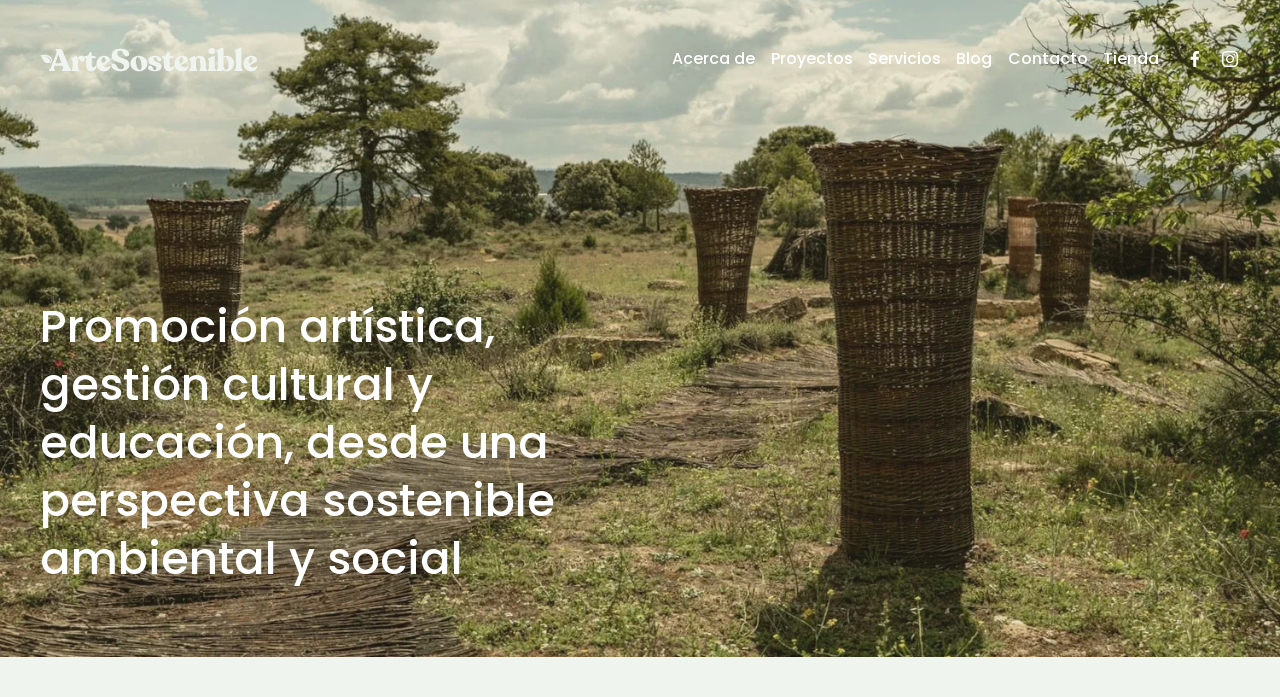

--- FILE ---
content_type: text/html;charset=utf-8
request_url: https://www.artesostenible.org/
body_size: 50485
content:
<!doctype html>
<html xmlns:og="http://opengraphprotocol.org/schema/" xmlns:fb="http://www.facebook.com/2008/fbml" lang="es-ES"  >
  <head>
    <meta http-equiv="X-UA-Compatible" content="IE=edge,chrome=1">
    <meta name="viewport" content="width=device-width, initial-scale=1">
    <!-- This is Squarespace. --><!-- artesostenible -->
<base href="">
<meta charset="utf-8" />
<title>Arte Sostenible - Educación, promoción artística y gestión cultural desde una perspectiva sostenible ambiental y social.</title>
<meta http-equiv="Accept-CH" content="Sec-CH-UA-Platform-Version, Sec-CH-UA-Model" /><link rel="icon" type="image/x-icon" href="https://images.squarespace-cdn.com/content/v1/645383102ce3fa0610158d41/75b57bee-4921-4219-bbbd-2817fc7165fe/favicon.ico?format=100w"/>
<link rel="canonical" href="https://www.artesostenible.org"/>
<meta property="og:site_name" content="Arte Sostenible"/>
<meta property="og:title" content="Arte Sostenible - Educación, promoción artística y gestión cultural desde una perspectiva sostenible ambiental y social."/>
<meta property="og:url" content="https://www.artesostenible.org"/>
<meta property="og:type" content="website"/>
<meta property="og:description" content="Arte y sostenibilidad en el sector cultural. 🌿 Educación, promoción artística y gestión cultural desde una perspectiva sostenible ambiental y social, alineada con los objetivos de desarrollo sostenible ODS."/>
<meta property="og:image" content="http://static1.squarespace.com/static/645383102ce3fa0610158d41/t/646f7c82eadd4b472c3cc8f3/1685027970974/Logo+Arte+Sostenible+light+20230525.png?format=1500w"/>
<meta property="og:image:width" content="365"/>
<meta property="og:image:height" content="100"/>
<meta itemprop="name" content="Arte Sostenible - Educación, promoción artística y gestión cultural desde una perspectiva sostenible ambiental y social."/>
<meta itemprop="url" content="https://www.artesostenible.org"/>
<meta itemprop="description" content="Arte y sostenibilidad en el sector cultural. 🌿 Educación, promoción artística y gestión cultural desde una perspectiva sostenible ambiental y social, alineada con los objetivos de desarrollo sostenible ODS."/>
<meta itemprop="thumbnailUrl" content="http://static1.squarespace.com/static/645383102ce3fa0610158d41/t/646f7c82eadd4b472c3cc8f3/1685027970974/Logo+Arte+Sostenible+light+20230525.png?format=1500w"/>
<link rel="image_src" href="http://static1.squarespace.com/static/645383102ce3fa0610158d41/t/646f7c82eadd4b472c3cc8f3/1685027970974/Logo+Arte+Sostenible+light+20230525.png?format=1500w" />
<meta itemprop="image" content="http://static1.squarespace.com/static/645383102ce3fa0610158d41/t/646f7c82eadd4b472c3cc8f3/1685027970974/Logo+Arte+Sostenible+light+20230525.png?format=1500w"/>
<meta name="twitter:title" content="Arte Sostenible - Educación, promoción artística y gestión cultural desde una perspectiva sostenible ambiental y social."/>
<meta name="twitter:image" content="http://static1.squarespace.com/static/645383102ce3fa0610158d41/t/646f7c82eadd4b472c3cc8f3/1685027970974/Logo+Arte+Sostenible+light+20230525.png?format=1500w"/>
<meta name="twitter:url" content="https://www.artesostenible.org"/>
<meta name="twitter:card" content="summary"/>
<meta name="twitter:description" content="Arte y sostenibilidad en el sector cultural. 🌿 Educación, promoción artística y gestión cultural desde una perspectiva sostenible ambiental y social, alineada con los objetivos de desarrollo sostenible ODS."/>
<meta name="description" content="Arte y sostenibilidad en el sector cultural. 🌿 Educación, promoción 
artística y gestión cultural desde una perspectiva sostenible ambiental y 
social, alineada con los objetivos de desarrollo sostenible ODS." />
<link rel="preconnect" href="https://images.squarespace-cdn.com">
<link rel="preconnect" href="https://fonts.gstatic.com" crossorigin>
<link rel="stylesheet" href="https://fonts.googleapis.com/css2?family=Poppins:ital,wght@0,400;0,500;0,600;0,700;1,400;1,500;1,700"><script type="text/javascript" crossorigin="anonymous" defer="true" nomodule="nomodule" src="//assets.squarespace.com/@sqs/polyfiller/1.6/legacy.js"></script>
<script type="text/javascript" crossorigin="anonymous" defer="true" src="//assets.squarespace.com/@sqs/polyfiller/1.6/modern.js"></script>
<script type="text/javascript">SQUARESPACE_ROLLUPS = {};</script>
<script>(function(rollups, name) { if (!rollups[name]) { rollups[name] = {}; } rollups[name].js = ["//assets.squarespace.com/universal/scripts-compressed/extract-css-runtime-7cbc727d315a0810-min.es-419.js"]; })(SQUARESPACE_ROLLUPS, 'squarespace-extract_css_runtime');</script>
<script crossorigin="anonymous" src="//assets.squarespace.com/universal/scripts-compressed/extract-css-runtime-7cbc727d315a0810-min.es-419.js" defer ></script><script>(function(rollups, name) { if (!rollups[name]) { rollups[name] = {}; } rollups[name].js = ["//assets.squarespace.com/universal/scripts-compressed/extract-css-moment-js-vendor-30cd72f6ff728add-min.es-419.js"]; })(SQUARESPACE_ROLLUPS, 'squarespace-extract_css_moment_js_vendor');</script>
<script crossorigin="anonymous" src="//assets.squarespace.com/universal/scripts-compressed/extract-css-moment-js-vendor-30cd72f6ff728add-min.es-419.js" defer ></script><script>(function(rollups, name) { if (!rollups[name]) { rollups[name] = {}; } rollups[name].js = ["//assets.squarespace.com/universal/scripts-compressed/cldr-resource-pack-d4cdab8070a39e32-min.es-419.js"]; })(SQUARESPACE_ROLLUPS, 'squarespace-cldr_resource_pack');</script>
<script crossorigin="anonymous" src="//assets.squarespace.com/universal/scripts-compressed/cldr-resource-pack-d4cdab8070a39e32-min.es-419.js" defer ></script><script>(function(rollups, name) { if (!rollups[name]) { rollups[name] = {}; } rollups[name].js = ["//assets.squarespace.com/universal/scripts-compressed/common-vendors-stable-92fa685b26b96e78-min.es-419.js"]; })(SQUARESPACE_ROLLUPS, 'squarespace-common_vendors_stable');</script>
<script crossorigin="anonymous" src="//assets.squarespace.com/universal/scripts-compressed/common-vendors-stable-92fa685b26b96e78-min.es-419.js" defer ></script><script>(function(rollups, name) { if (!rollups[name]) { rollups[name] = {}; } rollups[name].js = ["//assets.squarespace.com/universal/scripts-compressed/common-vendors-876acb6ef14e75d6-min.es-419.js"]; })(SQUARESPACE_ROLLUPS, 'squarespace-common_vendors');</script>
<script crossorigin="anonymous" src="//assets.squarespace.com/universal/scripts-compressed/common-vendors-876acb6ef14e75d6-min.es-419.js" defer ></script><script>(function(rollups, name) { if (!rollups[name]) { rollups[name] = {}; } rollups[name].js = ["//assets.squarespace.com/universal/scripts-compressed/common-04c9c2b938eb5d8b-min.es-419.js"]; })(SQUARESPACE_ROLLUPS, 'squarespace-common');</script>
<script crossorigin="anonymous" src="//assets.squarespace.com/universal/scripts-compressed/common-04c9c2b938eb5d8b-min.es-419.js" defer ></script><script>(function(rollups, name) { if (!rollups[name]) { rollups[name] = {}; } rollups[name].js = ["//assets.squarespace.com/universal/scripts-compressed/commerce-43f2d4964d279e2a-min.es-419.js"]; })(SQUARESPACE_ROLLUPS, 'squarespace-commerce');</script>
<script crossorigin="anonymous" src="//assets.squarespace.com/universal/scripts-compressed/commerce-43f2d4964d279e2a-min.es-419.js" defer ></script><script>(function(rollups, name) { if (!rollups[name]) { rollups[name] = {}; } rollups[name].css = ["//assets.squarespace.com/universal/styles-compressed/commerce-2bd20f6587654ec4-min.es-419.css"]; })(SQUARESPACE_ROLLUPS, 'squarespace-commerce');</script>
<link rel="stylesheet" type="text/css" href="//assets.squarespace.com/universal/styles-compressed/commerce-2bd20f6587654ec4-min.es-419.css"><script>(function(rollups, name) { if (!rollups[name]) { rollups[name] = {}; } rollups[name].js = ["//assets.squarespace.com/universal/scripts-compressed/performance-877fc96dcddb5a05-min.es-419.js"]; })(SQUARESPACE_ROLLUPS, 'squarespace-performance');</script>
<script crossorigin="anonymous" src="//assets.squarespace.com/universal/scripts-compressed/performance-877fc96dcddb5a05-min.es-419.js" defer ></script><script data-name="static-context">Static = window.Static || {}; Static.SQUARESPACE_CONTEXT = {"betaFeatureFlags":["use_chained_automations_data","override_block_styles","campaigns_thumbnail_layout","scripts_defer","campaigns_merch_state","use_react_flow_in_automations_flowchart","contacts_and_campaigns_redesign","campaigns_import_discounts","new_stacked_index","campaigns_discount_section_in_automations","i18n_beta_website_locales","marketing_landing_page","use_new_data_model_in_non_builder_components","member_areas_feature","marketing_automations","supports_versioned_template_assets","campaigns_discount_section_in_blasts","campaigns_new_image_layout_picker","nested_categories","enable_form_submission_trigger"],"facebookAppId":"314192535267336","facebookApiVersion":"v6.0","rollups":{"squarespace-announcement-bar":{"js":"//assets.squarespace.com/universal/scripts-compressed/announcement-bar-d5e261bf64836f67-min.es-419.js"},"squarespace-audio-player":{"css":"//assets.squarespace.com/universal/styles-compressed/audio-player-b05f5197a871c566-min.es-419.css","js":"//assets.squarespace.com/universal/scripts-compressed/audio-player-5ca949e2d0ff6f47-min.es-419.js"},"squarespace-blog-collection-list":{"css":"//assets.squarespace.com/universal/styles-compressed/blog-collection-list-b4046463b72f34e2-min.es-419.css","js":"//assets.squarespace.com/universal/scripts-compressed/blog-collection-list-9dcba4e73209f030-min.es-419.js"},"squarespace-calendar-block-renderer":{"css":"//assets.squarespace.com/universal/styles-compressed/calendar-block-renderer-b72d08ba4421f5a0-min.es-419.css","js":"//assets.squarespace.com/universal/scripts-compressed/calendar-block-renderer-d61ac8ab64cf0c39-min.es-419.js"},"squarespace-chartjs-helpers":{"css":"//assets.squarespace.com/universal/styles-compressed/chartjs-helpers-96b256171ee039c1-min.es-419.css","js":"//assets.squarespace.com/universal/scripts-compressed/chartjs-helpers-702a58ff26c07ccd-min.es-419.js"},"squarespace-comments":{"css":"//assets.squarespace.com/universal/styles-compressed/comments-bf2f022abe9cfde2-min.es-419.css","js":"//assets.squarespace.com/universal/scripts-compressed/comments-f5a3ed03b0c2e1fa-min.es-419.js"},"squarespace-custom-css-popup":{"css":"//assets.squarespace.com/universal/styles-compressed/custom-css-popup-9f11bb6c9f55777b-min.es-419.css","js":"//assets.squarespace.com/universal/scripts-compressed/custom-css-popup-04f6968aa73818a7-min.es-419.js"},"squarespace-dialog":{"css":"//assets.squarespace.com/universal/styles-compressed/dialog-f9093f2d526b94df-min.es-419.css","js":"//assets.squarespace.com/universal/scripts-compressed/dialog-9755dc10cb50eb4b-min.es-419.js"},"squarespace-events-collection":{"css":"//assets.squarespace.com/universal/styles-compressed/events-collection-b72d08ba4421f5a0-min.es-419.css","js":"//assets.squarespace.com/universal/scripts-compressed/events-collection-15635c1c4b5f3a16-min.es-419.js"},"squarespace-form-rendering-utils":{"js":"//assets.squarespace.com/universal/scripts-compressed/form-rendering-utils-50557402060be952-min.es-419.js"},"squarespace-forms":{"css":"//assets.squarespace.com/universal/styles-compressed/forms-0afd3c6ac30bbab1-min.es-419.css","js":"//assets.squarespace.com/universal/scripts-compressed/forms-86d93d41ee63c914-min.es-419.js"},"squarespace-gallery-collection-list":{"css":"//assets.squarespace.com/universal/styles-compressed/gallery-collection-list-b4046463b72f34e2-min.es-419.css","js":"//assets.squarespace.com/universal/scripts-compressed/gallery-collection-list-165dbb1ef679fe88-min.es-419.js"},"squarespace-image-zoom":{"css":"//assets.squarespace.com/universal/styles-compressed/image-zoom-b4046463b72f34e2-min.es-419.css","js":"//assets.squarespace.com/universal/scripts-compressed/image-zoom-138df555450713c6-min.es-419.js"},"squarespace-pinterest":{"css":"//assets.squarespace.com/universal/styles-compressed/pinterest-b4046463b72f34e2-min.es-419.css","js":"//assets.squarespace.com/universal/scripts-compressed/pinterest-6b891a31c5868aa8-min.es-419.js"},"squarespace-popup-overlay":{"css":"//assets.squarespace.com/universal/styles-compressed/popup-overlay-b742b752f5880972-min.es-419.css","js":"//assets.squarespace.com/universal/scripts-compressed/popup-overlay-d3eac184d3e997a1-min.es-419.js"},"squarespace-product-quick-view":{"css":"//assets.squarespace.com/universal/styles-compressed/product-quick-view-9052fb446c5800ee-min.es-419.css","js":"//assets.squarespace.com/universal/scripts-compressed/product-quick-view-37578cac699c2294-min.es-419.js"},"squarespace-products-collection-item-v2":{"css":"//assets.squarespace.com/universal/styles-compressed/products-collection-item-v2-b4046463b72f34e2-min.es-419.css","js":"//assets.squarespace.com/universal/scripts-compressed/products-collection-item-v2-8573d6dc8262d893-min.es-419.js"},"squarespace-products-collection-list-v2":{"css":"//assets.squarespace.com/universal/styles-compressed/products-collection-list-v2-b4046463b72f34e2-min.es-419.css","js":"//assets.squarespace.com/universal/scripts-compressed/products-collection-list-v2-347c8b05a0d3d1f0-min.es-419.js"},"squarespace-search-page":{"css":"//assets.squarespace.com/universal/styles-compressed/search-page-90a67fc09b9b32c6-min.es-419.css","js":"//assets.squarespace.com/universal/scripts-compressed/search-page-9cfc63950f411685-min.es-419.js"},"squarespace-search-preview":{"js":"//assets.squarespace.com/universal/scripts-compressed/search-preview-89c5364808e235da-min.es-419.js"},"squarespace-simple-liking":{"css":"//assets.squarespace.com/universal/styles-compressed/simple-liking-701bf8bbc05ec6aa-min.es-419.css","js":"//assets.squarespace.com/universal/scripts-compressed/simple-liking-93058bbbf8a174e7-min.es-419.js"},"squarespace-social-buttons":{"css":"//assets.squarespace.com/universal/styles-compressed/social-buttons-95032e5fa98e47a5-min.es-419.css","js":"//assets.squarespace.com/universal/scripts-compressed/social-buttons-096b9d02a8ca89ef-min.es-419.js"},"squarespace-tourdates":{"css":"//assets.squarespace.com/universal/styles-compressed/tourdates-b4046463b72f34e2-min.es-419.css","js":"//assets.squarespace.com/universal/scripts-compressed/tourdates-dec885bacba3c0af-min.es-419.js"},"squarespace-website-overlays-manager":{"css":"//assets.squarespace.com/universal/styles-compressed/website-overlays-manager-07ea5a4e004e6710-min.es-419.css","js":"//assets.squarespace.com/universal/scripts-compressed/website-overlays-manager-7cd178fbce77f4a5-min.es-419.js"}},"pageType":2,"website":{"id":"645383102ce3fa0610158d41","identifier":"artesostenible","websiteType":4,"contentModifiedOn":1767206701725,"cloneable":false,"hasBeenCloneable":false,"siteStatus":{},"language":"es-ES","translationLocale":"es-419","formattingLocale":"es-ES","timeZone":"Europe/Madrid","machineTimeZoneOffset":3600000,"timeZoneOffset":3600000,"timeZoneAbbr":"CET","siteTitle":"Arte Sostenible","fullSiteTitle":"Arte Sostenible - Educaci\u00F3n, promoci\u00F3n art\u00EDstica y gesti\u00F3n cultural desde una perspectiva sostenible ambiental y social.","location":{"mapZoom":17.0,"mapLat":41.4052556,"mapLng":2.1570389,"addressTitle":"Asociaci\u00F3n Arte Sostenible ","addressLine1":"4 Carrer de l'Esgl\u00E9sia","addressLine2":"Barcelona, CT, 08024","addressCountry":"Espa\u00F1a"},"logoImageId":"646f7c82eadd4b472c3cc8f3","mobileLogoImageId":"646f78dd06200c032398d342","shareButtonOptions":{"4":true,"3":true,"6":true,"7":true,"8":true,"1":true,"2":true},"logoImageUrl":"//images.squarespace-cdn.com/content/v1/645383102ce3fa0610158d41/18d66afd-6bd8-4fcd-9f2e-970f75dd0b9a/Logo+Arte+Sostenible+light+20230525.png","mobileLogoImageUrl":"//images.squarespace-cdn.com/content/v1/645383102ce3fa0610158d41/f155d208-72c3-4df8-bc23-09c6a305e174/Logo+Square+light.png","authenticUrl":"https://www.artesostenible.org","internalUrl":"https://artesostenible.squarespace.com","baseUrl":"https://www.artesostenible.org","primaryDomain":"www.artesostenible.org","sslSetting":3,"isHstsEnabled":true,"socialAccounts":[{"serviceId":60,"screenname":"Facebook","addedOn":1683194640338,"profileUrl":"https://www.facebook.com/ArteSostenible.Org","iconEnabled":true,"serviceName":"facebook-unauth"},{"serviceId":64,"screenname":"Instagram","addedOn":1683273560539,"profileUrl":"https://www.instagram.com/asociacionartesostenible/","iconEnabled":true,"serviceName":"instagram-unauth"}],"typekitId":"","statsMigrated":false,"imageMetadataProcessingEnabled":true,"screenshotId":"79b67b5a5cac25c2a023c6a5c4dd7484335cf718fa9592a11dd13d6d7f2b959f","captchaSettings":{"siteKey":"","enabledForDonations":false},"showOwnerLogin":false},"websiteSettings":{"id":"645383102ce3fa0610158d5c","websiteId":"645383102ce3fa0610158d41","subjects":[],"country":"ES","state":"","simpleLikingEnabled":true,"mobileInfoBarSettings":{"style":1,"isContactEmailEnabled":false,"isContactPhoneNumberEnabled":false,"isLocationEnabled":false,"isBusinessHoursEnabled":false},"announcementBarSettings":{"style":1,"text":"<p data-rte-preserve-empty=\"true\" style=\"white-space:pre-wrap;\">\u00A1Cup\u00F3n Descuento! Oferta Especial hasta D\u00EDa Museos 2025. Usa el c\u00F3digo: DIA-MUSEOS-10X100</p>","clickthroughUrl":{"url":"/tienda/dia-de-los-museos","newWindow":false}},"popupOverlaySettings":{"style":2,"showOnScroll":true,"scrollPercentage":75,"showOnTimer":false,"timerDelay":5000,"showUntilSignup":true,"displayFrequency":30,"enableMobile":true,"enabledPages":["645b74f26f0d55026845c1bc","6470a9501b625d7e3911ec19"],"showOnAllPages":false,"version":2},"commentLikesAllowed":true,"commentAnonAllowed":true,"commentThreaded":true,"commentApprovalRequired":false,"commentAvatarsOn":true,"commentSortType":2,"commentFlagThreshold":0,"commentFlagsAllowed":true,"commentEnableByDefault":true,"commentDisableAfterDaysDefault":0,"disqusShortname":"","commentsEnabled":false,"contactPhoneNumber":"717715542","businessHours":{"monday":{"text":"","ranges":[{}]},"tuesday":{"text":"","ranges":[{}]},"wednesday":{"text":"","ranges":[{}]},"thursday":{"text":"","ranges":[{}]},"friday":{"text":"","ranges":[{}]},"saturday":{"text":"","ranges":[{}]},"sunday":{"text":"","ranges":[{}]}},"storeSettings":{"returnPolicy":"<p class=\"\" style=\"white-space:pre-wrap;\"><strong>Pol\u00EDtica de devoluciones - Cursos Arte Sostenible</strong></p><p class=\"\" style=\"white-space:pre-wrap;\">Nuestra prioridad es proporcionar siempre una experiencia educativa satisfactoria y de alta calidad. Sin embargo, entendemos que en algunas ocasiones pueden surgir situaciones que requieran la cancelaci\u00F3n de la matr\u00EDcula. </p><p class=\"\" style=\"white-space:pre-wrap;\"><strong>Solicitud de reembolso:</strong> </p><p class=\"\" style=\"white-space:pre-wrap;\">El estudiante reconoce que al aceptar la matr\u00EDcula en nuestros cursos, se proceder\u00E1 de manera inmediata a la prestaci\u00F3n del servicio (consistente en cursos en l\u00EDnea, en formato digital). Por lo tanto, de acuerdo con lo establecido en el art\u00EDculo 103 del Real Decreto Legislativo 1/2007, de 16 de noviembre, que aprueba el texto refundido de la Ley General para la Defensa de los Consumidores y Usuarios y otras leyes complementarias, el derecho de desistimiento no se aplicar\u00E1 a este contrato.</p><p class=\"\" style=\"white-space:pre-wrap;\">No obstante, si has realizado el pago de la matr\u00EDcula y, antes de acceder al aula virtual, no pudieras seguir adelante con el curso, Arte Sostenible se compromete a reembolsarte el importe abonado (sin hacerse cargo de los costes de transferencia, cuando los haya, que correr\u00E1n por cargo del alumno) siempre que la cancelaci\u00F3n se solicite antes de los <strong>14 d\u00EDas</strong> posteriores a la fecha de compra.</p><p class=\"\" style=\"white-space:pre-wrap;\">Para hacerlo, deber\u00E1 ponerse en contacto con nuestro equipo de atenci\u00F3n al cliente en cursos@artesostenible.org indicando su n\u00FAmero de pedido y los motivos de la solicitud.</p><p class=\"\" style=\"white-space:pre-wrap;\"><strong>Condiciones de elegibilidad:</strong> </p><p class=\"\" style=\"white-space:pre-wrap;\">La solicitud de reembolso debe realizarse dentro del per\u00EDodo especificado anteriormente.</p><p class=\"\" style=\"white-space:pre-wrap;\">Solo se considerar\u00E1n reembolsables aquellos cursos en los que el estudiante <strong>no haya accedido al aula virtual en el que se encuentra el material del curso.</strong></p><p class=\"\" style=\"white-space:pre-wrap;\">No se aceptar\u00E1n reembolsos una vez que el alumno ha accedido al aula virtual.</p><p class=\"\" style=\"white-space:pre-wrap;\"><strong>Proceso de reembolso:</strong> </p><p class=\"\" style=\"white-space:pre-wrap;\">Una vez que su solicitud cumpla con las condiciones de elegibilidad, procesaremos su reembolso en un plazo m\u00E1ximo de 14 d\u00EDas a partir de la recepci\u00F3n de la solicitud de anulaci\u00F3n. El reembolso se realizar\u00E1 utilizando el mismo m\u00E9todo de pago que utiliz\u00F3 para la compra original, a menos que acuerde expresamente otro m\u00E9todo con nuestro equipo de soporte.</p><p class=\"\" style=\"white-space:pre-wrap;\"><strong>Modificaciones en la pol\u00EDtica:</strong> </p><p class=\"\" style=\"white-space:pre-wrap;\">Nos reservamos el derecho de modificar esta pol\u00EDtica de devoluci\u00F3n en cualquier momento. Cualquier cambio ser\u00E1 comunicado a trav\u00E9s de nuestros canales de comunicaci\u00F3n oficiales.</p><p class=\"\" style=\"white-space:pre-wrap;\">Esperamos que esta pol\u00EDtica de devoluci\u00F3n le brinde la tranquilidad de que estamos comprometidos con su satisfacci\u00F3n y experiencia de aprendizaje. </p><p class=\"\" style=\"white-space:pre-wrap;\">Si, por cualquier incidencia o consulta necesitas ponerte en contacto con nuestro departamento de servicio al cliente en relaci\u00F3n a tu pedido, puedes enviarnos un correo electr\u00F3nico a cursos@artesostenible.org o llamarnos al +34 717715542 de 9 a 14 horas, de lunes a viernes.</p><p class=\"\" style=\"white-space:pre-wrap;\">\u00A1Gracias por ser parte de nuestra comunidad educativa!</p><p class=\"\" style=\"white-space:pre-wrap;\">Atentamente,</p><p class=\"\" style=\"white-space:pre-wrap;\">Asociaci\u00F3n Arte Sostenible</p><p class=\"\" data-rte-preserve-empty=\"true\" style=\"white-space:pre-wrap;\"></p>","termsOfService":"","privacyPolicy":"","expressCheckout":false,"continueShoppingLinkUrl":"tienda","useLightCart":false,"showNoteField":false,"shippingCountryDefaultValue":"ES","billToShippingDefaultValue":false,"showShippingPhoneNumber":true,"isShippingPhoneRequired":false,"showBillingPhoneNumber":true,"isBillingPhoneRequired":false,"currenciesSupported":["USD","ARS","AUD","BRL","CAD","CHF","COP","CZK","DKK","EUR","GBP","HKD","IDR","ILS","INR","JPY","MXN","MYR","NOK","NZD","PHP","PLN","RUB","SEK","SGD","THB","ZAR"],"defaultCurrency":"EUR","selectedCurrency":"EUR","measurementStandard":2,"orderConfirmationInjectCode":"<script>\nwindow.dataLayer = window.dataLayer || [];\nwindow.dataLayer.push({\n'event': 'orderConfirmed',\n'orderId': '{orderId}',\n'conversionValue': \"{orderGrandTotal}\",\n'orderSubtotal': {orderSubtotal},\n'orderSubtotalCents': '{orderSubtotalCents}',\n'orderGrandTotalCents': '{orderGrandTotalCents}',\n'customerEmailAddress': '{customerEmailAddress}'\n});\nconsole.log(\"\u2705 Squarespace order confirmation page: data layer JS working\");\n<\/script>\n<!-- Google Tag Manager -->\n<script>(function(w,d,s,l,i){w[l]=w[l]||[];w[l].push({'gtm.start':\nnew Date().getTime(),event:'gtm.js'});var f=d.getElementsByTagName(s)[0],\nj=d.createElement(s),dl=l!='dataLayer'?'&l='+l:'';j.async=true;j.src=\n'https://www.googletagmanager.com/gtm.js?id='+i+dl;f.parentNode.insertBefore(j,f);\n})(window,document,'script','dataLayer','GTM-53NWR2W');<\/script>\n<!-- End Google Tag Manager -->","showCustomCheckoutForm":false,"checkoutPageMarketingOptInEnabled":true,"enableMailingListOptInByDefault":false,"sameAsRetailLocation":false,"merchandisingSettings":{"scarcityEnabledOnProductItems":false,"scarcityEnabledOnProductBlocks":false,"scarcityMessageType":"DEFAULT_SCARCITY_MESSAGE","scarcityThreshold":10,"multipleQuantityAllowedForServices":false,"restockNotificationsEnabled":false,"restockNotificationsMailingListSignUpEnabled":false,"relatedProductsEnabled":true,"relatedProductsOrdering":"random","customSoldOutText":"Agotado","soldOutVariantsDropdownDisabled":false,"productComposerOptedIn":false,"productComposerABTestOptedOut":false,"productReviewsEnabled":false,"displayNativeProductReviewsEnabled":false,"displayImportedProductReviewsEnabled":false,"productReviewsDisplayScope":"ALL_REVIEWS","productReviewsMerchantEmailEnabled":false,"hasOptedToCollectNativeReviews":false},"minimumOrderSubtotalEnabled":false,"minimumOrderSubtotal":{"currency":"EUR","value":"0.00"},"isLive":true,"multipleQuantityAllowedForServices":false},"useEscapeKeyToLogin":false,"ssBadgeType":1,"ssBadgePosition":4,"ssBadgeVisibility":1,"ssBadgeDevices":1,"pinterestOverlayOptions":{"mode":"enabled_for_blogs","size":"small","shape":"round","color":"white"},"userAccountsSettings":{"loginAllowed":false,"signupAllowed":false}},"cookieSettings":{"isCookieBannerEnabled":true,"isRestrictiveCookiePolicyEnabled":true,"cookieBannerText":"Al navegar por esta p\u00E1gina web, aceptas nuestro uso de cookies. Utilizamos cookies para ofrecerte una mejor experiencia y para ayudar a que nuestra p\u00E1gina funcione de manera efectiva.","cookieBannerThemeName":"black","cookieBannerVariant":"BAR","cookieBannerPosition":"BOTTOM","cookieBannerCtaVariant":"TEXT","cookieBannerCtaText":"Aceptar","cookieBannerAcceptType":"OPT_IN","cookieBannerOptOutCtaText":"Rechazar","cookieBannerHasOptOut":true,"cookieBannerHasManageCookies":true,"cookieBannerManageCookiesLabel":"Gestionar cookies","cookieBannerSavedPreferencesText":"Preferencias sobre cookies","cookieBannerSavedPreferencesLayout":"PILL"},"websiteCloneable":false,"collection":{"title":"Inicio","id":"6453a825b3a5295ada714516","fullUrl":"/","type":10,"permissionType":1},"subscribed":false,"appDomain":"squarespace.com","templateTweakable":true,"tweakJSON":{"form-use-theme-colors":"true","header-logo-height":"60px","header-mobile-logo-max-height":"35px","header-vert-padding":"2.3vw","header-width":"Inset","maxPageWidth":"1200px","mobile-header-vert-padding":"6vw","pagePadding":"3vw","tweak-blog-alternating-side-by-side-image-aspect-ratio":"1:1 Square","tweak-blog-alternating-side-by-side-image-spacing":"5%","tweak-blog-alternating-side-by-side-meta-spacing":"15px","tweak-blog-alternating-side-by-side-primary-meta":"Categories","tweak-blog-alternating-side-by-side-read-more-spacing":"5px","tweak-blog-alternating-side-by-side-secondary-meta":"Date","tweak-blog-basic-grid-columns":"3","tweak-blog-basic-grid-image-aspect-ratio":"3:2 Standard","tweak-blog-basic-grid-image-spacing":"30px","tweak-blog-basic-grid-meta-spacing":"15px","tweak-blog-basic-grid-primary-meta":"None","tweak-blog-basic-grid-read-more-spacing":"15px","tweak-blog-basic-grid-secondary-meta":"None","tweak-blog-item-custom-width":"65","tweak-blog-item-show-author-profile":"false","tweak-blog-item-width":"Narrow","tweak-blog-masonry-columns":"2","tweak-blog-masonry-horizontal-spacing":"150px","tweak-blog-masonry-image-spacing":"25px","tweak-blog-masonry-meta-spacing":"20px","tweak-blog-masonry-primary-meta":"Categories","tweak-blog-masonry-read-more-spacing":"5px","tweak-blog-masonry-secondary-meta":"Date","tweak-blog-masonry-vertical-spacing":"100px","tweak-blog-side-by-side-image-aspect-ratio":"1:1 Square","tweak-blog-side-by-side-image-spacing":"6%","tweak-blog-side-by-side-meta-spacing":"20px","tweak-blog-side-by-side-primary-meta":"Categories","tweak-blog-side-by-side-read-more-spacing":"5px","tweak-blog-side-by-side-secondary-meta":"Date","tweak-blog-single-column-image-spacing":"40px","tweak-blog-single-column-meta-spacing":"30px","tweak-blog-single-column-primary-meta":"Categories","tweak-blog-single-column-read-more-spacing":"30px","tweak-blog-single-column-secondary-meta":"Date","tweak-events-stacked-show-thumbnails":"true","tweak-events-stacked-thumbnail-size":"3:2 Standard","tweak-fixed-header":"true","tweak-fixed-header-style":"Basic","tweak-global-animations-animation-curve":"ease","tweak-global-animations-animation-delay":"0.6s","tweak-global-animations-animation-duration":"0.40s","tweak-global-animations-animation-style":"fade","tweak-global-animations-animation-type":"fade","tweak-global-animations-complexity-level":"detailed","tweak-global-animations-enabled":"true","tweak-portfolio-grid-basic-custom-height":"50","tweak-portfolio-grid-overlay-custom-height":"50","tweak-portfolio-hover-follow-acceleration":"10%","tweak-portfolio-hover-follow-animation-duration":"Fast","tweak-portfolio-hover-follow-animation-type":"Fade","tweak-portfolio-hover-follow-delimiter":"Bullet","tweak-portfolio-hover-follow-front":"false","tweak-portfolio-hover-follow-layout":"Inline","tweak-portfolio-hover-follow-size":"50","tweak-portfolio-hover-follow-text-spacing-x":"1.5","tweak-portfolio-hover-follow-text-spacing-y":"1.5","tweak-portfolio-hover-static-animation-duration":"Fast","tweak-portfolio-hover-static-animation-type":"Fade","tweak-portfolio-hover-static-delimiter":"Hyphen","tweak-portfolio-hover-static-front":"true","tweak-portfolio-hover-static-layout":"Inline","tweak-portfolio-hover-static-size":"50","tweak-portfolio-hover-static-text-spacing-x":"1.5","tweak-portfolio-hover-static-text-spacing-y":"1.5","tweak-portfolio-index-background-animation-duration":"Medium","tweak-portfolio-index-background-animation-type":"Fade","tweak-portfolio-index-background-custom-height":"50","tweak-portfolio-index-background-delimiter":"None","tweak-portfolio-index-background-height":"Large","tweak-portfolio-index-background-horizontal-alignment":"Center","tweak-portfolio-index-background-link-format":"Stacked","tweak-portfolio-index-background-persist":"false","tweak-portfolio-index-background-vertical-alignment":"Middle","tweak-portfolio-index-background-width":"Full Bleed","tweak-product-basic-item-click-action":"None","tweak-product-basic-item-gallery-aspect-ratio":"3:4 Three-Four (Vertical)","tweak-product-basic-item-gallery-design":"Stacked","tweak-product-basic-item-gallery-width":"50%","tweak-product-basic-item-hover-action":"None","tweak-product-basic-item-image-spacing":"3vw","tweak-product-basic-item-image-zoom-factor":"1.75","tweak-product-basic-item-product-variant-display":"Dropdown","tweak-product-basic-item-thumbnail-placement":"Side","tweak-product-basic-item-variant-picker-layout":"Dropdowns","tweak-products-add-to-cart-button":"true","tweak-products-columns":"3","tweak-products-gutter-column":"2vw","tweak-products-gutter-row":"3vw","tweak-products-header-text-alignment":"Middle","tweak-products-image-aspect-ratio":"1:1 Square","tweak-products-image-text-spacing":"1vw","tweak-products-mobile-columns":"1","tweak-products-text-alignment":"Left","tweak-products-width":"Inset","tweak-transparent-header":"true"},"templateId":"5c5a519771c10ba3470d8101","templateVersion":"7.1","pageFeatures":[1,2,4],"gmRenderKey":"QUl6YVN5Q0JUUk9xNkx1dkZfSUUxcjQ2LVQ0QWVUU1YtMGQ3bXk4","templateScriptsRootUrl":"https://static1.squarespace.com/static/vta/5c5a519771c10ba3470d8101/scripts/","impersonatedSession":false,"tzData":{"zones":[[60,"EU","CE%sT",null]],"rules":{"EU":[[1981,"max",null,"Mar","lastSun","1:00u","1:00","S"],[1996,"max",null,"Oct","lastSun","1:00u","0",null]]}},"showAnnouncementBar":false,"recaptchaEnterpriseContext":{"recaptchaEnterpriseSiteKey":"6LdDFQwjAAAAAPigEvvPgEVbb7QBm-TkVJdDTlAv"},"i18nContext":{"timeZoneData":{"id":"Europe/Madrid","name":"hora de Europa central"}},"env":"PRODUCTION","visitorFormContext":{"formFieldFormats":{"countries":[{"name":"Afganist\u00E1n","code":"AF","phoneCode":"+93"},{"name":"Albania","code":"AL","phoneCode":"+355"},{"name":"Alemania","code":"DE","phoneCode":"+49"},{"name":"Andorra","code":"AD","phoneCode":"+376"},{"name":"Angola","code":"AO","phoneCode":"+244"},{"name":"Anguila","code":"AI","phoneCode":"+1"},{"name":"Antigua y Barbuda","code":"AG","phoneCode":"+1"},{"name":"Arabia Saudita","code":"SA","phoneCode":"+966"},{"name":"Argelia","code":"DZ","phoneCode":"+213"},{"name":"Argentina","code":"AR","phoneCode":"+54"},{"name":"Armenia","code":"AM","phoneCode":"+374"},{"name":"Aruba","code":"AW","phoneCode":"+297"},{"name":"Australia","code":"AU","phoneCode":"+61"},{"name":"Austria","code":"AT","phoneCode":"+43"},{"name":"Azerbaiy\u00E1n","code":"AZ","phoneCode":"+994"},{"name":"Bahamas","code":"BS","phoneCode":"+1"},{"name":"Banglad\u00E9s","code":"BD","phoneCode":"+880"},{"name":"Barbados","code":"BB","phoneCode":"+1"},{"name":"Bar\u00E9in","code":"BH","phoneCode":"+973"},{"name":"B\u00E9lgica","code":"BE","phoneCode":"+32"},{"name":"Belice","code":"BZ","phoneCode":"+501"},{"name":"Ben\u00EDn","code":"BJ","phoneCode":"+229"},{"name":"Bermudas","code":"BM","phoneCode":"+1"},{"name":"Bielorrusia","code":"BY","phoneCode":"+375"},{"name":"Bolivia","code":"BO","phoneCode":"+591"},{"name":"Bosnia-Herzegovina","code":"BA","phoneCode":"+387"},{"name":"Botsuana","code":"BW","phoneCode":"+267"},{"name":"Brasil","code":"BR","phoneCode":"+55"},{"name":"Brun\u00E9i","code":"BN","phoneCode":"+673"},{"name":"Bulgaria","code":"BG","phoneCode":"+359"},{"name":"Burkina Faso","code":"BF","phoneCode":"+226"},{"name":"Burundi","code":"BI","phoneCode":"+257"},{"name":"But\u00E1n","code":"BT","phoneCode":"+975"},{"name":"Cabo Verde","code":"CV","phoneCode":"+238"},{"name":"Camboya","code":"KH","phoneCode":"+855"},{"name":"Camer\u00FAn","code":"CM","phoneCode":"+237"},{"name":"Canad\u00E1","code":"CA","phoneCode":"+1"},{"name":"Caribe neerland\u00E9s","code":"BQ","phoneCode":"+599"},{"name":"Catar","code":"QA","phoneCode":"+974"},{"name":"Chad","code":"TD","phoneCode":"+235"},{"name":"Chequia","code":"CZ","phoneCode":"+420"},{"name":"Chile","code":"CL","phoneCode":"+56"},{"name":"China","code":"CN","phoneCode":"+86"},{"name":"Chipre","code":"CY","phoneCode":"+357"},{"name":"Ciudad del Vaticano","code":"VA","phoneCode":"+39"},{"name":"Colombia","code":"CO","phoneCode":"+57"},{"name":"Comoras","code":"KM","phoneCode":"+269"},{"name":"Corea del Norte","code":"KP","phoneCode":"+850"},{"name":"Corea del Sur","code":"KR","phoneCode":"+82"},{"name":"Costa de Marfil","code":"CI","phoneCode":"+225"},{"name":"Costa Rica","code":"CR","phoneCode":"+506"},{"name":"Croacia","code":"HR","phoneCode":"+385"},{"name":"Cuba","code":"CU","phoneCode":"+53"},{"name":"Curazao","code":"CW","phoneCode":"+599"},{"name":"Dinamarca","code":"DK","phoneCode":"+45"},{"name":"Dominica","code":"DM","phoneCode":"+1"},{"name":"Ecuador","code":"EC","phoneCode":"+593"},{"name":"Egipto","code":"EG","phoneCode":"+20"},{"name":"El Salvador","code":"SV","phoneCode":"+503"},{"name":"Emiratos \u00C1rabes Unidos","code":"AE","phoneCode":"+971"},{"name":"Eritrea","code":"ER","phoneCode":"+291"},{"name":"Eslovaquia","code":"SK","phoneCode":"+421"},{"name":"Eslovenia","code":"SI","phoneCode":"+386"},{"name":"Espa\u00F1a","code":"ES","phoneCode":"+34"},{"name":"Estados Unidos","code":"US","phoneCode":"+1"},{"name":"Estonia","code":"EE","phoneCode":"+372"},{"name":"Esuatini","code":"SZ","phoneCode":"+268"},{"name":"Etiop\u00EDa","code":"ET","phoneCode":"+251"},{"name":"Filipinas","code":"PH","phoneCode":"+63"},{"name":"Finlandia","code":"FI","phoneCode":"+358"},{"name":"Fiyi","code":"FJ","phoneCode":"+679"},{"name":"Francia","code":"FR","phoneCode":"+33"},{"name":"Gab\u00F3n","code":"GA","phoneCode":"+241"},{"name":"Gambia","code":"GM","phoneCode":"+220"},{"name":"Georgia","code":"GE","phoneCode":"+995"},{"name":"Ghana","code":"GH","phoneCode":"+233"},{"name":"Gibraltar","code":"GI","phoneCode":"+350"},{"name":"Granada","code":"GD","phoneCode":"+1"},{"name":"Grecia","code":"GR","phoneCode":"+30"},{"name":"Groenlandia","code":"GL","phoneCode":"+299"},{"name":"Guadalupe","code":"GP","phoneCode":"+590"},{"name":"Guam","code":"GU","phoneCode":"+1"},{"name":"Guatemala","code":"GT","phoneCode":"+502"},{"name":"Guayana Francesa","code":"GF","phoneCode":"+594"},{"name":"Guernesey","code":"GG","phoneCode":"+44"},{"name":"Guinea","code":"GN","phoneCode":"+224"},{"name":"Guinea-Bis\u00E1u","code":"GW","phoneCode":"+245"},{"name":"Guinea Ecuatorial","code":"GQ","phoneCode":"+240"},{"name":"Guyana","code":"GY","phoneCode":"+592"},{"name":"Hait\u00ED","code":"HT","phoneCode":"+509"},{"name":"Honduras","code":"HN","phoneCode":"+504"},{"name":"Hungr\u00EDa","code":"HU","phoneCode":"+36"},{"name":"India","code":"IN","phoneCode":"+91"},{"name":"Indonesia","code":"ID","phoneCode":"+62"},{"name":"Irak","code":"IQ","phoneCode":"+964"},{"name":"Ir\u00E1n","code":"IR","phoneCode":"+98"},{"name":"Irlanda","code":"IE","phoneCode":"+353"},{"name":"Isla Ascensi\u00F3n","code":"AC","phoneCode":"+247"},{"name":"Isla de Man","code":"IM","phoneCode":"+44"},{"name":"Isla de Navidad","code":"CX","phoneCode":"+61"},{"name":"Islandia","code":"IS","phoneCode":"+354"},{"name":"Isla Norfolk","code":"NF","phoneCode":"+672"},{"name":"Islas \u00C5land","code":"AX","phoneCode":"+358"},{"name":"Islas Caim\u00E1n","code":"KY","phoneCode":"+1"},{"name":"Islas Cocos","code":"CC","phoneCode":"+61"},{"name":"Islas Cook","code":"CK","phoneCode":"+682"},{"name":"Islas Feroe","code":"FO","phoneCode":"+298"},{"name":"Islas Malvinas","code":"FK","phoneCode":"+500"},{"name":"Islas Marianas del Norte","code":"MP","phoneCode":"+1"},{"name":"Islas Marshall","code":"MH","phoneCode":"+692"},{"name":"Islas Salom\u00F3n","code":"SB","phoneCode":"+677"},{"name":"Islas Turcas y Caicos","code":"TC","phoneCode":"+1"},{"name":"Islas V\u00EDrgenes Brit\u00E1nicas","code":"VG","phoneCode":"+1"},{"name":"Islas V\u00EDrgenes de EE. UU.","code":"VI","phoneCode":"+1"},{"name":"Israel","code":"IL","phoneCode":"+972"},{"name":"Italia","code":"IT","phoneCode":"+39"},{"name":"Jamaica","code":"JM","phoneCode":"+1"},{"name":"Jap\u00F3n","code":"JP","phoneCode":"+81"},{"name":"Jersey","code":"JE","phoneCode":"+44"},{"name":"Jordania","code":"JO","phoneCode":"+962"},{"name":"Kazajist\u00E1n","code":"KZ","phoneCode":"+7"},{"name":"Kenia","code":"KE","phoneCode":"+254"},{"name":"Kirguist\u00E1n","code":"KG","phoneCode":"+996"},{"name":"Kiribati","code":"KI","phoneCode":"+686"},{"name":"Kosovo","code":"XK","phoneCode":"+383"},{"name":"Kuwait","code":"KW","phoneCode":"+965"},{"name":"Laos","code":"LA","phoneCode":"+856"},{"name":"Lesoto","code":"LS","phoneCode":"+266"},{"name":"Letonia","code":"LV","phoneCode":"+371"},{"name":"L\u00EDbano","code":"LB","phoneCode":"+961"},{"name":"Liberia","code":"LR","phoneCode":"+231"},{"name":"Libia","code":"LY","phoneCode":"+218"},{"name":"Liechtenstein","code":"LI","phoneCode":"+423"},{"name":"Lituania","code":"LT","phoneCode":"+370"},{"name":"Luxemburgo","code":"LU","phoneCode":"+352"},{"name":"Macedonia del Norte","code":"MK","phoneCode":"+389"},{"name":"Madagascar","code":"MG","phoneCode":"+261"},{"name":"Malasia","code":"MY","phoneCode":"+60"},{"name":"Malaui","code":"MW","phoneCode":"+265"},{"name":"Maldivas","code":"MV","phoneCode":"+960"},{"name":"Mali","code":"ML","phoneCode":"+223"},{"name":"Malta","code":"MT","phoneCode":"+356"},{"name":"Marruecos","code":"MA","phoneCode":"+212"},{"name":"Martinica","code":"MQ","phoneCode":"+596"},{"name":"Mauricio","code":"MU","phoneCode":"+230"},{"name":"Mauritania","code":"MR","phoneCode":"+222"},{"name":"Mayotte","code":"YT","phoneCode":"+262"},{"name":"M\u00E9xico","code":"MX","phoneCode":"+52"},{"name":"Micronesia","code":"FM","phoneCode":"+691"},{"name":"Moldavia","code":"MD","phoneCode":"+373"},{"name":"M\u00F3naco","code":"MC","phoneCode":"+377"},{"name":"Mongolia","code":"MN","phoneCode":"+976"},{"name":"Montenegro","code":"ME","phoneCode":"+382"},{"name":"Montserrat","code":"MS","phoneCode":"+1"},{"name":"Mozambique","code":"MZ","phoneCode":"+258"},{"name":"Myanmar (Birmania)","code":"MM","phoneCode":"+95"},{"name":"Namibia","code":"NA","phoneCode":"+264"},{"name":"Nauru","code":"NR","phoneCode":"+674"},{"name":"Nepal","code":"NP","phoneCode":"+977"},{"name":"Nicaragua","code":"NI","phoneCode":"+505"},{"name":"N\u00EDger","code":"NE","phoneCode":"+227"},{"name":"Nigeria","code":"NG","phoneCode":"+234"},{"name":"Niue","code":"NU","phoneCode":"+683"},{"name":"Noruega","code":"NO","phoneCode":"+47"},{"name":"Nueva Caledonia","code":"NC","phoneCode":"+687"},{"name":"Nueva Zelanda","code":"NZ","phoneCode":"+64"},{"name":"Om\u00E1n","code":"OM","phoneCode":"+968"},{"name":"Pa\u00EDses Bajos","code":"NL","phoneCode":"+31"},{"name":"Pakist\u00E1n","code":"PK","phoneCode":"+92"},{"name":"Palaos","code":"PW","phoneCode":"+680"},{"name":"Panam\u00E1","code":"PA","phoneCode":"+507"},{"name":"Pap\u00FAa Nueva Guinea","code":"PG","phoneCode":"+675"},{"name":"Paraguay","code":"PY","phoneCode":"+595"},{"name":"Per\u00FA","code":"PE","phoneCode":"+51"},{"name":"Polinesia Francesa","code":"PF","phoneCode":"+689"},{"name":"Polonia","code":"PL","phoneCode":"+48"},{"name":"Portugal","code":"PT","phoneCode":"+351"},{"name":"Puerto Rico","code":"PR","phoneCode":"+1"},{"name":"RAE de Hong Kong (China)","code":"HK","phoneCode":"+852"},{"name":"RAE de Macao (China)","code":"MO","phoneCode":"+853"},{"name":"Reino Unido","code":"GB","phoneCode":"+44"},{"name":"Rep\u00FAblica Centroafricana","code":"CF","phoneCode":"+236"},{"name":"Rep\u00FAblica del Congo","code":"CG","phoneCode":"+242"},{"name":"Rep\u00FAblica Democr\u00E1tica del Congo","code":"CD","phoneCode":"+243"},{"name":"Rep\u00FAblica Dominicana","code":"DO","phoneCode":"+1"},{"name":"Reuni\u00F3n","code":"RE","phoneCode":"+262"},{"name":"Ruanda","code":"RW","phoneCode":"+250"},{"name":"Rumania","code":"RO","phoneCode":"+40"},{"name":"Rusia","code":"RU","phoneCode":"+7"},{"name":"S\u00E1hara Occidental","code":"EH","phoneCode":"+212"},{"name":"Samoa","code":"WS","phoneCode":"+685"},{"name":"Samoa Americana","code":"AS","phoneCode":"+1"},{"name":"San Bartolom\u00E9","code":"BL","phoneCode":"+590"},{"name":"San Crist\u00F3bal y Nieves","code":"KN","phoneCode":"+1"},{"name":"San Marino","code":"SM","phoneCode":"+378"},{"name":"San Mart\u00EDn","code":"MF","phoneCode":"+590"},{"name":"San Pedro y Miquel\u00F3n","code":"PM","phoneCode":"+508"},{"name":"Santa Elena","code":"SH","phoneCode":"+290"},{"name":"Santa Luc\u00EDa","code":"LC","phoneCode":"+1"},{"name":"Santo Tom\u00E9 y Pr\u00EDncipe","code":"ST","phoneCode":"+239"},{"name":"San Vicente y las Granadinas","code":"VC","phoneCode":"+1"},{"name":"Senegal","code":"SN","phoneCode":"+221"},{"name":"Serbia","code":"RS","phoneCode":"+381"},{"name":"Seychelles","code":"SC","phoneCode":"+248"},{"name":"Sierra Leona","code":"SL","phoneCode":"+232"},{"name":"Singapur","code":"SG","phoneCode":"+65"},{"name":"Sint Maarten","code":"SX","phoneCode":"+1"},{"name":"Siria","code":"SY","phoneCode":"+963"},{"name":"Somalia","code":"SO","phoneCode":"+252"},{"name":"Sri Lanka","code":"LK","phoneCode":"+94"},{"name":"Sud\u00E1frica","code":"ZA","phoneCode":"+27"},{"name":"Sud\u00E1n","code":"SD","phoneCode":"+249"},{"name":"Sud\u00E1n del Sur","code":"SS","phoneCode":"+211"},{"name":"Suecia","code":"SE","phoneCode":"+46"},{"name":"Suiza","code":"CH","phoneCode":"+41"},{"name":"Surinam","code":"SR","phoneCode":"+597"},{"name":"Svalbard y Jan Mayen","code":"SJ","phoneCode":"+47"},{"name":"Tailandia","code":"TH","phoneCode":"+66"},{"name":"Taiw\u00E1n","code":"TW","phoneCode":"+886"},{"name":"Tanzania","code":"TZ","phoneCode":"+255"},{"name":"Tayikist\u00E1n","code":"TJ","phoneCode":"+992"},{"name":"Territorio Brit\u00E1nico del Oc\u00E9ano \u00CDndico","code":"IO","phoneCode":"+246"},{"name":"Territorios Palestinos","code":"PS","phoneCode":"+970"},{"name":"Timor Oriental","code":"TL","phoneCode":"+670"},{"name":"Togo","code":"TG","phoneCode":"+228"},{"name":"Tokelau","code":"TK","phoneCode":"+690"},{"name":"Tonga","code":"TO","phoneCode":"+676"},{"name":"Trinidad y Tobago","code":"TT","phoneCode":"+1"},{"name":"Trist\u00E1n de Acu\u00F1a","code":"TA","phoneCode":"+290"},{"name":"T\u00FAnez","code":"TN","phoneCode":"+216"},{"name":"Turkmenist\u00E1n","code":"TM","phoneCode":"+993"},{"name":"Turqu\u00EDa","code":"TR","phoneCode":"+90"},{"name":"Tuvalu","code":"TV","phoneCode":"+688"},{"name":"Ucrania","code":"UA","phoneCode":"+380"},{"name":"Uganda","code":"UG","phoneCode":"+256"},{"name":"Uruguay","code":"UY","phoneCode":"+598"},{"name":"Uzbekist\u00E1n","code":"UZ","phoneCode":"+998"},{"name":"Vanuatu","code":"VU","phoneCode":"+678"},{"name":"Venezuela","code":"VE","phoneCode":"+58"},{"name":"Vietnam","code":"VN","phoneCode":"+84"},{"name":"Wallis y Futuna","code":"WF","phoneCode":"+681"},{"name":"Yemen","code":"YE","phoneCode":"+967"},{"name":"Yibuti","code":"DJ","phoneCode":"+253"},{"name":"Zambia","code":"ZM","phoneCode":"+260"},{"name":"Zimbabue","code":"ZW","phoneCode":"+263"}],"initialAddressFormat":{"id":0,"type":"ADDRESS","country":"ES","labelLocale":"es","fields":[{"type":"FIELD","label":"Direcci\u00F3n, l\u00EDnea 1","identifier":"Line1","length":0,"required":true,"metadata":{"autocomplete":"address-line1"}},{"type":"SEPARATOR","label":"\n","identifier":"Newline","length":0,"required":false,"metadata":{}},{"type":"FIELD","label":"Direcci\u00F3n, l\u00EDnea 2","identifier":"Line2","length":0,"required":false,"metadata":{"autocomplete":"address-line2"}},{"type":"SEPARATOR","label":"\n","identifier":"Newline","length":0,"required":false,"metadata":{}},{"type":"FIELD","label":"C\u00F3digo postal","identifier":"Zip","length":0,"required":true,"metadata":{"autocomplete":"postal-code"}},{"type":"SEPARATOR","label":" ","identifier":"Space","length":0,"required":false,"metadata":{}},{"type":"FIELD","label":"Ciudad","identifier":"City","length":0,"required":true,"metadata":{"autocomplete":"address-level2"}},{"type":"SEPARATOR","label":" ","identifier":"Space","length":0,"required":false,"metadata":{}},{"type":"FIELD","label":"Provincia","identifier":"State","length":0,"required":true,"metadata":{"autocomplete":"address-level1"}}]},"initialNameOrder":"GIVEN_FIRST","initialPhoneFormat":{"id":0,"type":"PHONE_NUMBER","country":"ES","labelLocale":"es-419","fields":[{"type":"FIELD","label":"1","identifier":"1","length":3,"required":false,"metadata":{}},{"type":"SEPARATOR","label":" ","identifier":"Space","length":0,"required":false,"metadata":{}},{"type":"FIELD","label":"2","identifier":"2","length":3,"required":false,"metadata":{}},{"type":"SEPARATOR","label":" ","identifier":"Space","length":0,"required":false,"metadata":{}},{"type":"FIELD","label":"3","identifier":"3","length":14,"required":false,"metadata":{}}]}},"localizedStrings":{"validation":{"noValidSelection":"La selecci\u00F3n debe ser v\u00E1lida.","invalidUrl":"La URL debe ser v\u00E1lida.","stringTooLong":"Los valores deben tener un largo no mayor que {0}.","containsInvalidKey":"{0} contiene una clave inv\u00E1lida.","invalidTwitterUsername":"El nombre de usuario de Twitter debe ser v\u00E1lido.","valueOutsideRange":"El valor debe estar entre {0} y {1}.","invalidPassword":"Las contrase\u00F1as no deben contener espacios en blanco.","missingRequiredSubfields":"El campo {0} contiene subcampos obligatorios: {1}","invalidCurrency":"El del formato del valor de la moneda debe ser 1234 o 123,99.","invalidMapSize":"Los valores deben contener exactamente {0} elementos.","subfieldsRequired":"Todos los campos en {0} son necesarios.","formSubmissionFailed":"Fall\u00F3 el env\u00EDo del formulario. Revisa la siguiente informaci\u00F3n: {0}.","invalidCountryCode":"El c\u00F3digo del pa\u00EDs debe tener el s\u00EDmbolo + m\u00E1s 4 d\u00EDgitos como m\u00E1ximo.","invalidDate":"Esta fecha no existe.","required":"El campo {0} es obligatorio.","invalidStringLength":"Los valores deben ser {0} caracteres de largo.","invalidEmail":"Las direcciones de correo electr\u00F3nico deben seguir el formato usuario@dominio.com.","invalidListLength":"Los valores deben ser {0} de largo.","allEmpty":"Por favor, complete al menos un campo en el formulario.","missingRequiredQuestion":"Falta una pregunta obligatoria.","invalidQuestion":"Conten\u00EDa una pregunta inv\u00E1lida.","captchaFailure":"Fall\u00F3 la validaci\u00F3n del captcha. Intenta nuevamente.","stringTooShort":"Los valores deben tener un largo de al menos {0}.","invalid":"{0} no es v\u00E1lido.","formErrors":"Error en el formulario","containsInvalidValue":"{0} contiene un valor inv\u00E1lido.","invalidUnsignedNumber":"Los N\u00FAmeros s\u00F3lo pueden tener d\u00EDgitos","invalidName":"Los nombres v\u00E1lidos contienen letras, n\u00FAmeros, espacios, ', u otros caracteres."},"submit":"Enviar","status":{"title":"Bloque {@}","learnMore":"M\u00E1s informaci\u00F3n"},"name":{"firstName":"Nombre","lastName":"Apellido"},"lightbox":{"openForm":"Abrir formulario"},"likert":{"agree":"De acuerdo","stronglyDisagree":"Totalmente en desacuerdo","disagree":"En desacuerdo","stronglyAgree":"Totalmente de acuerdo","neutral":"No estoy de acuerdo ni en desacuerdo"},"time":{"am":"AM","second":"Segundo","pm":"PM","minute":"Minuto","amPm":"AM/PM","hour":"Hora"},"notFound":"No se encontr\u00F3 el formulario.","date":{"yyyy":"AAAA","year":"A\u00F1o","mm":"MM","day":"planeta","month":"Mes","dd":"DD"},"phone":{"country":"Pa\u00EDs","number":"N\u00FAmero","prefix":"Prefijo","areaCode":"C\u00F3digo de \u00E1rea","line":"L\u00EDnea"},"submitError":"No se ha podido enviar el formulario. Por favor, vuelve a intentarlo m\u00E1s tarde.","address":{"stateProvince":"Estado/Provincia","country":"Pa\u00EDs","zipPostalCode":"C\u00F3digo postal","address2":"Direcci\u00F3n 2","address1":"Direcci\u00F3n 1","city":"Ciudad"},"email":{"signUp":"Reg\u00EDstrate para recibir noticias y actualizaciones"},"cannotSubmitDemoForm":"Este formulario es de demostraci\u00F3n y no se pueden hacer env\u00EDos.","required":"(obligatorio)","invalidData":"Los datos del formulario no son v\u00E1lidos."}}};</script><script type="application/ld+json">{"url":"https://www.artesostenible.org","name":"Arte Sostenible","image":"//images.squarespace-cdn.com/content/v1/645383102ce3fa0610158d41/18d66afd-6bd8-4fcd-9f2e-970f75dd0b9a/Logo+Arte+Sostenible+light+20230525.png","@context":"http://schema.org","@type":"WebSite"}</script><script type="application/ld+json">{"legalName":"Asociaci\u00F3n Arte Sostenible ","address":"4 Carrer de l'Esgl\u00E9sia\nBarcelona, CT, 08024\nEspa\u00F1a","email":"info@artesostenible.org","telephone":"717715542","sameAs":["https://www.facebook.com/ArteSostenible.Org","https://www.instagram.com/asociacionartesostenible/"],"@context":"http://schema.org","@type":"Organization"}</script><script type="application/ld+json">{"address":"4 Carrer de l'Esgl\u00E9sia\nBarcelona, CT, 08024\nEspa\u00F1a","image":"https://static1.squarespace.com/static/645383102ce3fa0610158d41/t/646f7c82eadd4b472c3cc8f3/1767206701725/","name":"Asociaci\u00F3n Arte Sostenible ","openingHours":", , , , , , ","@context":"http://schema.org","@type":"LocalBusiness"}</script><link rel="stylesheet" type="text/css" href="https://static1.squarespace.com/static/versioned-site-css/645383102ce3fa0610158d41/88/5c5a519771c10ba3470d8101/645383102ce3fa0610158d61/1717/site.css"/><script data-sqs-type="cookiepreferencesgetter">(function(){window.getSquarespaceCookies = function() {    const getCookiesAllowed = function(cookieName){ return ('; '+document.cookie).split('; ' + cookieName + '=').pop().split(';')[0] === 'true'};    return {      performance: getCookiesAllowed('ss_performanceCookiesAllowed') ? 'accepted' : 'declined',      marketing: getCookiesAllowed('ss_marketingCookiesAllowed') ? 'accepted' : 'declined'    }}})()</script><!-- Facebook Pixel Code --><!-- End Facebook Pixel Code -->
<meta name="msvalidate.01" content="766BE31E3B14EF70DE28CE319461E54D" />
<!-- Google Tag Manager -->
<script src="//ajax.googleapis.com/ajax/libs/jquery/1/jquery.min.js"></script>

<script type="text/javascript">
$(document).ready(
    function()
    {
 
    jQuery('body').prepend('<noscript><iframe src="//www.googletagmanager.com/ns.html?id=GTM-53NWR2W" height="0" width="0" style="display:none;visibility:hidden"></iframe></noscript>' +

'<script>(function(w,d,s,l,i){w[l]=w[l]||[];w[l].push({\'gtm.start\': new Date().getTime(),event:\'gtm.js\'});var f=d.getElementsByTagName(s)[0],' +

'j=d.createElement(s),dl=l!=\'dataLayer\'?\'&l=\'+l:\'\';j.async=true;j.src=\'//www.googletagmanager.com/gtm.js?id=\'+i+dl;f.parentNode.insertBefore(j,f);' +

'})(window,document,\'script\',\'dataLayer\',\'GTM-53NWR2W\');<\/script>');
 
    }
 
    );

</script>
<!-- End Google Tag Manager -->
<!-- Google tag (gtag.js) -->
<script async src="https://www.googletagmanager.com/gtag/js?id=AW-10869842458"></script>
<script>
  window.dataLayer = window.dataLayer || [];
  function gtag(){dataLayer.push(arguments);}
  gtag('js', new Date());

  gtag('config', 'AW-10869842458');
</script>

<link rel="alternate" hreflang="es" href="https://www.artesostenible.org">


<script>

// Consent mode default

window.dataLayer = window.dataLayer || [];

function gtag() { dataLayer.push(arguments); }

gtag('consent', 'default', {

  'ad_storage': 'denied',

  'ad_user_data': 'denied',

  'ad_personalization': 'denied'

});

 
let squarespaceCookies = {};

if (window.getSquarespaceCookies) {

  squarespaceCookies = window.getSquarespaceCookies();

}

const consentValue = squarespaceCookies.marketing === 'accepted' ? 'granted' : 'denied';

const consentObj = {

  'ad_storage': consentValue,

  'ad_user_data': consentValue,

  'ad_personalization': consentValue

};

gtag('consent', 'update', consentObj);

 
window.onCookieBannerInteraction = () => {

  let squarespaceCookies = {};

  if (window.getSquarespaceCookies) {

    squarespaceCookies = window.getSquarespaceCookies();

  }

  const consentValue = squarespaceCookies.marketing === 'accepted' ? 'granted' : 'denied';

  const consentObj = {

    'ad_storage': consentValue,

    'ad_user_data': consentValue,

    'ad_personalization': consentValue

  };

  gtag('consent', 'update', consentObj);

}

</script>

<!--Include your Google Ads snippet code below this line. It should look similar to the snippet below.-->

<script async src="https://www.googletagmanager.com/gtag/js?id=AW-10869842458"></script>

<script>

// Define dataLayer and the gtag function.

window.dataLayer = window.dataLayer || [];

function gtag(){dataLayer.push(arguments);}

 
// Set default consent for specific regions according to your requirements

gtag('consent', 'default', {

  'ad_storage': 'denied',

  'ad_user_data': 'denied',

  'ad_personalization': 'denied',

  'analytics_storage': 'denied',

 'regions':[<list of ISO 3166-2 region codes>]

});

// Set default consent for all other regions according to your requirements

gtag('consent', 'default', {

  'ad_storage': 'denied',

  'ad_user_data': 'denied',

  'ad_personalization': 'denied',

  'analytics_storage': 'denied'

});

 
</script>

<!--Banner script here!--><script>Static.COOKIE_BANNER_CAPABLE = true;</script>
<script async src="https://www.googletagmanager.com/gtag/js?id=G-ZHPJ9Y3858"></script><script>window.dataLayer = window.dataLayer || [];function gtag(){dataLayer.push(arguments);}gtag('js', new Date());gtag('set', 'developer_id.dZjQwMz', true);gtag('consent', 'default', { 'analytics_storage': 'denied', 'wait_for_update': 500 });window.googleAnalyticsRequiresConsentUpdates = true;(function(){let squarespaceCookies = {};if (window.getSquarespaceCookies) {  squarespaceCookies = window.getSquarespaceCookies();}const consentValue = squarespaceCookies.performance === 'accepted' ? 'granted' :  'denied';gtag('consent', 'update', { 'analytics_storage': consentValue })})();gtag('config', 'G-ZHPJ9Y3858');</script><script>!function(f,b,e,v,n,t,s){if(f.fbq)return;n=f.fbq=function(){n.callMethod?n.callMethod.apply(n,arguments):n.queue.push(arguments)};if(!f._fbq)f._fbq=n;n.push=n;n.loaded=!0;n.version='2.0';n.agent='plsquarespace';n.queue=[];t=b.createElement(e);t.async=!0;t.src=v;s=b.getElementsByTagName(e)[0];s.parentNode.insertBefore(t,s)}(window,document,'script','https://connect.facebook.net/en_US/fbevents.js');window.facebookPixelRequiresConsentUpdates = true;(function(){let squarespaceCookies = {};if (window.getSquarespaceCookies) {  squarespaceCookies = window.getSquarespaceCookies();}if (squarespaceCookies.marketing !== 'accepted') { fbq('consent', 'revoke'); }})();fbq('init', '646343545458757');fbq('track', "PageView");</script><!-- End of Squarespace Headers -->
    <link rel="stylesheet" type="text/css" href="https://static1.squarespace.com/static/vta/5c5a519771c10ba3470d8101/versioned-assets/1766184538619-72W2T78VKF7EGEIPSK0V/static.css">
  </head>

  <body
    id="collection-6453a825b3a5295ada714516"
    class="
      form-use-theme-colors form-field-style-outline form-field-shape-square form-field-border-all form-field-checkbox-type-icon form-field-checkbox-fill-outline form-field-checkbox-color-normal form-field-checkbox-shape-square form-field-checkbox-layout-stack form-field-radio-type-icon form-field-radio-fill-outline form-field-radio-color-normal form-field-radio-shape-square form-field-radio-layout-stack form-field-survey-fill-outline form-field-survey-color-normal form-field-survey-shape-square form-field-hover-focus-opacity form-submit-button-style-bar tweak-portfolio-grid-overlay-width-inset tweak-portfolio-grid-overlay-height-small tweak-portfolio-grid-overlay-image-aspect-ratio-43-four-three tweak-portfolio-grid-overlay-text-placement-center tweak-portfolio-grid-overlay-show-text-after-hover image-block-poster-text-alignment-center image-block-card-content-position-center image-block-card-text-alignment-left image-block-overlap-content-position-center image-block-overlap-text-alignment-left image-block-collage-content-position-top image-block-collage-text-alignment-left image-block-stack-text-alignment-left tweak-blog-single-column-width-inset tweak-blog-single-column-text-alignment-center tweak-blog-single-column-image-placement-above tweak-blog-single-column-delimiter-bullet tweak-blog-single-column-read-more-style-show tweak-blog-single-column-primary-meta-categories tweak-blog-single-column-secondary-meta-date tweak-blog-single-column-meta-position-top tweak-blog-single-column-content-excerpt-and-title tweak-blog-item-width-narrow tweak-blog-item-text-alignment-left tweak-blog-item-meta-position-below-title     tweak-blog-item-delimiter-dash primary-button-style-solid primary-button-shape-square secondary-button-style-solid secondary-button-shape-square tertiary-button-style-solid tertiary-button-shape-square tweak-events-stacked-width-inset tweak-events-stacked-height-small tweak-events-stacked-show-past-events tweak-events-stacked-show-thumbnails tweak-events-stacked-thumbnail-size-32-standard tweak-events-stacked-date-style-side-tag tweak-events-stacked-show-time tweak-events-stacked-show-location tweak-events-stacked-ical-gcal-links tweak-events-stacked-show-excerpt  tweak-blog-basic-grid-width-inset tweak-blog-basic-grid-image-aspect-ratio-32-standard tweak-blog-basic-grid-text-alignment-left tweak-blog-basic-grid-delimiter-bullet tweak-blog-basic-grid-image-placement-above tweak-blog-basic-grid-read-more-style-show tweak-blog-basic-grid-primary-meta-none tweak-blog-basic-grid-secondary-meta-none tweak-blog-basic-grid-excerpt-show header-overlay-alignment-center tweak-portfolio-index-background-link-format-stacked tweak-portfolio-index-background-width-full-bleed tweak-portfolio-index-background-height-large  tweak-portfolio-index-background-vertical-alignment-middle tweak-portfolio-index-background-horizontal-alignment-center tweak-portfolio-index-background-delimiter-none tweak-portfolio-index-background-animation-type-fade tweak-portfolio-index-background-animation-duration-medium tweak-portfolio-hover-follow-layout-inline  tweak-portfolio-hover-follow-delimiter-bullet tweak-portfolio-hover-follow-animation-type-fade tweak-portfolio-hover-follow-animation-duration-fast tweak-portfolio-hover-static-layout-inline tweak-portfolio-hover-static-front tweak-portfolio-hover-static-delimiter-hyphen tweak-portfolio-hover-static-animation-type-fade tweak-portfolio-hover-static-animation-duration-fast tweak-blog-alternating-side-by-side-width-inset tweak-blog-alternating-side-by-side-image-aspect-ratio-11-square tweak-blog-alternating-side-by-side-text-alignment-left tweak-blog-alternating-side-by-side-read-more-style-show tweak-blog-alternating-side-by-side-image-text-alignment-middle tweak-blog-alternating-side-by-side-delimiter-bullet tweak-blog-alternating-side-by-side-meta-position-top tweak-blog-alternating-side-by-side-primary-meta-categories tweak-blog-alternating-side-by-side-secondary-meta-date tweak-blog-alternating-side-by-side-excerpt-show tweak-global-animations-enabled tweak-global-animations-complexity-level-detailed tweak-global-animations-animation-style-fade tweak-global-animations-animation-type-fade tweak-global-animations-animation-curve-ease tweak-blog-masonry-width-full tweak-blog-masonry-text-alignment-center tweak-blog-masonry-primary-meta-categories tweak-blog-masonry-secondary-meta-date tweak-blog-masonry-meta-position-top tweak-blog-masonry-read-more-style-show tweak-blog-masonry-delimiter-space tweak-blog-masonry-image-placement-above tweak-blog-masonry-excerpt-show header-width-inset tweak-transparent-header tweak-fixed-header tweak-fixed-header-style-basic tweak-blog-side-by-side-width-inset tweak-blog-side-by-side-image-placement-left tweak-blog-side-by-side-image-aspect-ratio-11-square tweak-blog-side-by-side-primary-meta-categories tweak-blog-side-by-side-secondary-meta-date tweak-blog-side-by-side-meta-position-top tweak-blog-side-by-side-text-alignment-left tweak-blog-side-by-side-image-text-alignment-middle tweak-blog-side-by-side-read-more-style-show tweak-blog-side-by-side-delimiter-bullet tweak-blog-side-by-side-excerpt-show tweak-portfolio-grid-basic-width-inset tweak-portfolio-grid-basic-height-medium tweak-portfolio-grid-basic-image-aspect-ratio-34-three-four-vertical tweak-portfolio-grid-basic-text-alignment-left tweak-portfolio-grid-basic-hover-effect-zoom hide-opentable-icons opentable-style-dark tweak-product-quick-view-button-style-floating tweak-product-quick-view-button-position-bottom tweak-product-quick-view-lightbox-excerpt-display-truncate tweak-product-quick-view-lightbox-show-arrows tweak-product-quick-view-lightbox-show-close-button tweak-product-quick-view-lightbox-controls-weight-light native-currency-code-eur collection-6453a825b3a5295ada714516 collection-type-page collection-layout-default homepage mobile-style-available sqs-seven-one
      
        
          
            
              
            
          
        
      
    "
    tabindex="-1"
  >
    <div
      id="siteWrapper"
      class="clearfix site-wrapper"
    >
      
        <div id="floatingCart" class="floating-cart hidden">
          <a href="/cart" class="icon icon--stroke icon--fill icon--cart sqs-custom-cart">
            <span class="Cart-inner">
              



  <svg class="icon icon--cart" width="61" height="49" viewBox="0 0 61 49">
  <path fill-rule="evenodd" clip-rule="evenodd" d="M0.5 2C0.5 1.17157 1.17157 0.5 2 0.5H13.6362C14.3878 0.5 15.0234 1.05632 15.123 1.80135L16.431 11.5916H59C59.5122 11.5916 59.989 11.8529 60.2645 12.2847C60.54 12.7165 60.5762 13.2591 60.3604 13.7236L50.182 35.632C49.9361 36.1614 49.4054 36.5 48.8217 36.5H18.0453C17.2937 36.5 16.6581 35.9437 16.5585 35.1987L12.3233 3.5H2C1.17157 3.5 0.5 2.82843 0.5 2ZM16.8319 14.5916L19.3582 33.5H47.8646L56.6491 14.5916H16.8319Z" />
  <path d="M18.589 35H49.7083L60 13H16L18.589 35Z" />
  <path d="M21 49C23.2091 49 25 47.2091 25 45C25 42.7909 23.2091 41 21 41C18.7909 41 17 42.7909 17 45C17 47.2091 18.7909 49 21 49Z" />
  <path d="M45 49C47.2091 49 49 47.2091 49 45C49 42.7909 47.2091 41 45 41C42.7909 41 41 42.7909 41 45C41 47.2091 42.7909 49 45 49Z" />
</svg>

              <div class="legacy-cart icon-cart-quantity">
                <span class="sqs-cart-quantity">0</span>
              </div>
            </span>
          </a>
        </div>
      

      












  <header
    data-test="header"
    id="header"
    
    class="
      
        
          bright
        
      
      header theme-col--primary
    "
    data-section-theme="bright"
    data-controller="Header"
    data-current-styles="{
                                                                                                                                                                                                                  &quot;layout&quot;: &quot;navRight&quot;,
                                                                                                                                                                                                                  &quot;action&quot;: {
                                                                                                                                                                                                                    &quot;href&quot;: &quot;/take-action&quot;,
                                                                                                                                                                                                                    &quot;buttonText&quot;: &quot;Pasa a la acción&quot;,
                                                                                                                                                                                                                    &quot;newWindow&quot;: false
                                                                                                                                                                                                                  },
                                                                                                                                                                                                                  &quot;showSocial&quot;: true,
                                                                                                                                                                                                                  &quot;socialOptions&quot;: {
                                                                                                                                                                                                                    &quot;socialBorderShape&quot;: &quot;none&quot;,
                                                                                                                                                                                                                    &quot;socialBorderStyle&quot;: &quot;outline&quot;,
                                                                                                                                                                                                                    &quot;socialBorderThickness&quot;: {
                                                                                                                                                                                                                      &quot;unit&quot;: &quot;px&quot;,
                                                                                                                                                                                                                      &quot;value&quot;: 1.0
                                                                                                                                                                                                                    }
                                                                                                                                                                                                                  },
                                                                                                                                                                                                                  &quot;sectionTheme&quot;: &quot;bright-inverse&quot;,
                                                                                                                                                                                                                  &quot;menuOverlayAnimation&quot;: &quot;fade&quot;,
                                                                                                                                                                                                                  &quot;cartStyle&quot;: &quot;cart&quot;,
                                                                                                                                                                                                                  &quot;cartText&quot;: &quot;Carrito&quot;,
                                                                                                                                                                                                                  &quot;showEmptyCartState&quot;: false,
                                                                                                                                                                                                                  &quot;cartOptions&quot;: {
                                                                                                                                                                                                                    &quot;iconType&quot;: &quot;solid-7&quot;,
                                                                                                                                                                                                                    &quot;cartBorderShape&quot;: &quot;none&quot;,
                                                                                                                                                                                                                    &quot;cartBorderStyle&quot;: &quot;outline&quot;,
                                                                                                                                                                                                                    &quot;cartBorderThickness&quot;: {
                                                                                                                                                                                                                      &quot;unit&quot;: &quot;px&quot;,
                                                                                                                                                                                                                      &quot;value&quot;: 1.0
                                                                                                                                                                                                                    }
                                                                                                                                                                                                                  },
                                                                                                                                                                                                                  &quot;showButton&quot;: false,
                                                                                                                                                                                                                  &quot;showCart&quot;: false,
                                                                                                                                                                                                                  &quot;showAccountLogin&quot;: true,
                                                                                                                                                                                                                  &quot;headerStyle&quot;: &quot;dynamic&quot;,
                                                                                                                                                                                                                  &quot;languagePicker&quot;: {
                                                                                                                                                                                                                    &quot;enabled&quot;: false,
                                                                                                                                                                                                                    &quot;iconEnabled&quot;: false,
                                                                                                                                                                                                                    &quot;iconType&quot;: &quot;globe&quot;,
                                                                                                                                                                                                                    &quot;flagShape&quot;: &quot;shiny&quot;,
                                                                                                                                                                                                                    &quot;languageFlags&quot;: [ ]
                                                                                                                                                                                                                  },
                                                                                                                                                                                                                  &quot;iconOptions&quot;: {
                                                                                                                                                                                                                    &quot;desktopDropdownIconOptions&quot;: {
                                                                                                                                                                                                                      &quot;endcapType&quot;: &quot;square&quot;,
                                                                                                                                                                                                                      &quot;folderDropdownIcon&quot;: &quot;none&quot;,
                                                                                                                                                                                                                      &quot;languagePickerIcon&quot;: &quot;openArrowHead&quot;
                                                                                                                                                                                                                    },
                                                                                                                                                                                                                    &quot;mobileDropdownIconOptions&quot;: {
                                                                                                                                                                                                                      &quot;endcapType&quot;: &quot;square&quot;,
                                                                                                                                                                                                                      &quot;folderDropdownIcon&quot;: &quot;openArrowHead&quot;,
                                                                                                                                                                                                                      &quot;languagePickerIcon&quot;: &quot;openArrowHead&quot;
                                                                                                                                                                                                                    }
                                                                                                                                                                                                                  },
                                                                                                                                                                                                                  &quot;mobileOptions&quot;: {
                                                                                                                                                                                                                    &quot;layout&quot;: &quot;logoLeftNavRight&quot;,
                                                                                                                                                                                                                    &quot;menuIconOptions&quot;: {
                                                                                                                                                                                                                      &quot;style&quot;: &quot;doubleLineHamburger&quot;,
                                                                                                                                                                                                                      &quot;thickness&quot;: {
                                                                                                                                                                                                                        &quot;unit&quot;: &quot;px&quot;,
                                                                                                                                                                                                                        &quot;value&quot;: 1.0
                                                                                                                                                                                                                      }
                                                                                                                                                                                                                    }
                                                                                                                                                                                                                  },
                                                                                                                                                                                                                  &quot;solidOptions&quot;: {
                                                                                                                                                                                                                    &quot;headerOpacity&quot;: {
                                                                                                                                                                                                                      &quot;unit&quot;: &quot;%&quot;,
                                                                                                                                                                                                                      &quot;value&quot;: 100.0
                                                                                                                                                                                                                    },
                                                                                                                                                                                                                    &quot;blurBackground&quot;: {
                                                                                                                                                                                                                      &quot;enabled&quot;: false,
                                                                                                                                                                                                                      &quot;blurRadius&quot;: {
                                                                                                                                                                                                                        &quot;unit&quot;: &quot;px&quot;,
                                                                                                                                                                                                                        &quot;value&quot;: 12.0
                                                                                                                                                                                                                      }
                                                                                                                                                                                                                    },
                                                                                                                                                                                                                    &quot;backgroundColor&quot;: {
                                                                                                                                                                                                                      &quot;type&quot;: &quot;SITE_PALETTE_COLOR&quot;,
                                                                                                                                                                                                                      &quot;sitePaletteColor&quot;: {
                                                                                                                                                                                                                        &quot;colorName&quot;: &quot;white&quot;,
                                                                                                                                                                                                                        &quot;alphaModifier&quot;: 1.0
                                                                                                                                                                                                                      }
                                                                                                                                                                                                                    },
                                                                                                                                                                                                                    &quot;navigationColor&quot;: {
                                                                                                                                                                                                                      &quot;type&quot;: &quot;SITE_PALETTE_COLOR&quot;,
                                                                                                                                                                                                                      &quot;sitePaletteColor&quot;: {
                                                                                                                                                                                                                        &quot;colorName&quot;: &quot;black&quot;,
                                                                                                                                                                                                                        &quot;alphaModifier&quot;: 1.0
                                                                                                                                                                                                                      }
                                                                                                                                                                                                                    }
                                                                                                                                                                                                                  },
                                                                                                                                                                                                                  &quot;gradientOptions&quot;: {
                                                                                                                                                                                                                    &quot;gradientType&quot;: &quot;faded&quot;,
                                                                                                                                                                                                                    &quot;headerOpacity&quot;: {
                                                                                                                                                                                                                      &quot;unit&quot;: &quot;%&quot;,
                                                                                                                                                                                                                      &quot;value&quot;: 90.0
                                                                                                                                                                                                                    },
                                                                                                                                                                                                                    &quot;blurBackground&quot;: {
                                                                                                                                                                                                                      &quot;enabled&quot;: false,
                                                                                                                                                                                                                      &quot;blurRadius&quot;: {
                                                                                                                                                                                                                        &quot;unit&quot;: &quot;px&quot;,
                                                                                                                                                                                                                        &quot;value&quot;: 12.0
                                                                                                                                                                                                                      }
                                                                                                                                                                                                                    },
                                                                                                                                                                                                                    &quot;backgroundColor&quot;: {
                                                                                                                                                                                                                      &quot;type&quot;: &quot;SITE_PALETTE_COLOR&quot;,
                                                                                                                                                                                                                      &quot;sitePaletteColor&quot;: {
                                                                                                                                                                                                                        &quot;colorName&quot;: &quot;white&quot;,
                                                                                                                                                                                                                        &quot;alphaModifier&quot;: 1.0
                                                                                                                                                                                                                      }
                                                                                                                                                                                                                    },
                                                                                                                                                                                                                    &quot;navigationColor&quot;: {
                                                                                                                                                                                                                      &quot;type&quot;: &quot;SITE_PALETTE_COLOR&quot;,
                                                                                                                                                                                                                      &quot;sitePaletteColor&quot;: {
                                                                                                                                                                                                                        &quot;colorName&quot;: &quot;black&quot;,
                                                                                                                                                                                                                        &quot;alphaModifier&quot;: 1.0
                                                                                                                                                                                                                      }
                                                                                                                                                                                                                    }
                                                                                                                                                                                                                  },
                                                                                                                                                                                                                  &quot;dropShadowOptions&quot;: {
                                                                                                                                                                                                                    &quot;enabled&quot;: false,
                                                                                                                                                                                                                    &quot;blur&quot;: {
                                                                                                                                                                                                                      &quot;unit&quot;: &quot;px&quot;,
                                                                                                                                                                                                                      &quot;value&quot;: 12.0
                                                                                                                                                                                                                    },
                                                                                                                                                                                                                    &quot;spread&quot;: {
                                                                                                                                                                                                                      &quot;unit&quot;: &quot;px&quot;,
                                                                                                                                                                                                                      &quot;value&quot;: 0.0
                                                                                                                                                                                                                    },
                                                                                                                                                                                                                    &quot;distance&quot;: {
                                                                                                                                                                                                                      &quot;unit&quot;: &quot;px&quot;,
                                                                                                                                                                                                                      &quot;value&quot;: 12.0
                                                                                                                                                                                                                    }
                                                                                                                                                                                                                  },
                                                                                                                                                                                                                  &quot;borderOptions&quot;: {
                                                                                                                                                                                                                    &quot;enabled&quot;: false,
                                                                                                                                                                                                                    &quot;position&quot;: &quot;allSides&quot;,
                                                                                                                                                                                                                    &quot;thickness&quot;: {
                                                                                                                                                                                                                      &quot;unit&quot;: &quot;px&quot;,
                                                                                                                                                                                                                      &quot;value&quot;: 4.0
                                                                                                                                                                                                                    },
                                                                                                                                                                                                                    &quot;color&quot;: {
                                                                                                                                                                                                                      &quot;type&quot;: &quot;SITE_PALETTE_COLOR&quot;,
                                                                                                                                                                                                                      &quot;sitePaletteColor&quot;: {
                                                                                                                                                                                                                        &quot;colorName&quot;: &quot;black&quot;,
                                                                                                                                                                                                                        &quot;alphaModifier&quot;: 1.0
                                                                                                                                                                                                                      }
                                                                                                                                                                                                                    }
                                                                                                                                                                                                                  },
                                                                                                                                                                                                                  &quot;showPromotedElement&quot;: false,
                                                                                                                                                                                                                  &quot;buttonVariant&quot;: &quot;primary&quot;,
                                                                                                                                                                                                                  &quot;blurBackground&quot;: {
                                                                                                                                                                                                                    &quot;enabled&quot;: false,
                                                                                                                                                                                                                    &quot;blurRadius&quot;: {
                                                                                                                                                                                                                      &quot;unit&quot;: &quot;px&quot;,
                                                                                                                                                                                                                      &quot;value&quot;: 12.0
                                                                                                                                                                                                                    }
                                                                                                                                                                                                                  },
                                                                                                                                                                                                                  &quot;headerOpacity&quot;: {
                                                                                                                                                                                                                    &quot;unit&quot;: &quot;%&quot;,
                                                                                                                                                                                                                    &quot;value&quot;: 100.0
                                                                                                                                                                                                                  }
                                                                                                                                                                                                                }"
    data-section-id="header"
    data-header-style="dynamic"
    data-language-picker="{
                                                                                                                                                                                                                  &quot;enabled&quot;: false,
                                                                                                                                                                                                                  &quot;iconEnabled&quot;: false,
                                                                                                                                                                                                                  &quot;iconType&quot;: &quot;globe&quot;,
                                                                                                                                                                                                                  &quot;flagShape&quot;: &quot;shiny&quot;,
                                                                                                                                                                                                                  &quot;languageFlags&quot;: [ ]
                                                                                                                                                                                                                }"
    
    data-first-focusable-element
    tabindex="-1"
    style="
      
      
        --headerBorderColor: hsla(var(--black-hsl), 1);
      
      
        --solidHeaderBackgroundColor: hsla(var(--white-hsl), 1);
      
      
        --solidHeaderNavigationColor: hsla(var(--black-hsl), 1);
      
      
        --gradientHeaderBackgroundColor: hsla(var(--white-hsl), 1);
      
      
        --gradientHeaderNavigationColor: hsla(var(--black-hsl), 1);
      
    "
  >
    <svg  style="display:none" viewBox="0 0 22 22" xmlns="http://www.w3.org/2000/svg">
  <symbol id="circle" >
    <path d="M11.5 17C14.5376 17 17 14.5376 17 11.5C17 8.46243 14.5376 6 11.5 6C8.46243 6 6 8.46243 6 11.5C6 14.5376 8.46243 17 11.5 17Z" fill="none" />
  </symbol>

  <symbol id="circleFilled" >
    <path d="M11.5 17C14.5376 17 17 14.5376 17 11.5C17 8.46243 14.5376 6 11.5 6C8.46243 6 6 8.46243 6 11.5C6 14.5376 8.46243 17 11.5 17Z" />
  </symbol>

  <symbol id="dash" >
    <path d="M11 11H19H3" />
  </symbol>

  <symbol id="squareFilled" >
    <rect x="6" y="6" width="11" height="11" />
  </symbol>

  <symbol id="square" >
    <rect x="7" y="7" width="9" height="9" fill="none" stroke="inherit" />
  </symbol>
  
  <symbol id="plus" >
    <path d="M11 3V19" />
    <path d="M19 11L3 11"/>
  </symbol>
  
  <symbol id="closedArrow" >
    <path d="M11 11V2M11 18.1797L17 11.1477L5 11.1477L11 18.1797Z" fill="none" />
  </symbol>
  
  <symbol id="closedArrowFilled" >
    <path d="M11 11L11 2" stroke="inherit" fill="none"  />
    <path fill-rule="evenodd" clip-rule="evenodd" d="M2.74695 9.38428L19.038 9.38428L10.8925 19.0846L2.74695 9.38428Z" stroke-width="1" />
  </symbol>
  
  <symbol id="closedArrowHead" viewBox="0 0 22 22"  xmlns="http://www.w3.org/2000/symbol">
    <path d="M18 7L11 15L4 7L18 7Z" fill="none" stroke="inherit" />
  </symbol>
  
  
  <symbol id="closedArrowHeadFilled" viewBox="0 0 22 22"  xmlns="http://www.w3.org/2000/symbol">
    <path d="M18.875 6.5L11 15.5L3.125 6.5L18.875 6.5Z" />
  </symbol>
  
  <symbol id="openArrow" >
    <path d="M11 18.3591L11 3" stroke="inherit" fill="none"  />
    <path d="M18 11.5L11 18.5L4 11.5" stroke="inherit" fill="none"  />
  </symbol>
  
  <symbol id="openArrowHead" >
    <path d="M18 7L11 14L4 7" fill="none" />
  </symbol>

  <symbol id="pinchedArrow" >
    <path d="M11 17.3591L11 2" fill="none" />
    <path d="M2 11C5.85455 12.2308 8.81818 14.9038 11 18C13.1818 14.8269 16.1455 12.1538 20 11" fill="none" />
  </symbol>

  <symbol id="pinchedArrowFilled" >
    <path d="M11.05 10.4894C7.04096 8.73759 1.05005 8 1.05005 8C6.20459 11.3191 9.41368 14.1773 11.05 21C12.6864 14.0851 15.8955 11.227 21.05 8C21.05 8 15.0591 8.73759 11.05 10.4894Z" stroke-width="1"/>
    <path d="M11 11L11 1" fill="none"/>
  </symbol>

  <symbol id="pinchedArrowHead" >
    <path d="M2 7.24091C5.85455 8.40454 8.81818 10.9318 11 13.8591C13.1818 10.8591 16.1455 8.33181 20 7.24091"  fill="none" />
  </symbol>
  
  <symbol id="pinchedArrowHeadFilled" >
    <path d="M11.05 7.1591C7.04096 5.60456 1.05005 4.95001 1.05005 4.95001C6.20459 7.89547 9.41368 10.4318 11.05 16.4864C12.6864 10.35 15.8955 7.81365 21.05 4.95001C21.05 4.95001 15.0591 5.60456 11.05 7.1591Z" />
  </symbol>

</svg>
    
<div class="sqs-announcement-bar-dropzone"></div>

    <div class="header-announcement-bar-wrapper">
      
      <a
        href="#page"
        class="header-skip-link sqs-button-element--primary"
      >
        Saltar al contenido
      </a>
      


<style>
    @supports (-webkit-backdrop-filter: none) or (backdrop-filter: none) {
        .header-blur-background {
            
            
        }
    }
</style>
      <div
        class="header-border"
        data-header-style="dynamic"
        data-header-border="false"
        data-test="header-border"
        style="




"
      ></div>
      <div
        class="header-dropshadow"
        data-header-style="dynamic"
        data-header-dropshadow="false"
        data-test="header-dropshadow"
        style=""
      ></div>
      
      

      <div class='header-inner container--fluid
        
        
        
         header-mobile-layout-logo-left-nav-right
        
        
        
        
        
        
         header-layout-nav-right
        
        
        
        
        
        
        
        
        '
        data-test="header-inner"
        >
        <!-- Background -->
        <div class="header-background theme-bg--primary"></div>

        <div class="header-display-desktop" data-content-field="site-title">
          

          

          

          

          

          
          
            
            <!-- Social -->
            
              
            
          
            
            <!-- Title and nav wrapper -->
            <div class="header-title-nav-wrapper">
              

              

              
                
                <!-- Title -->
                
                  <div
                    class="
                      header-title
                      header-title--use-mobile-logo
                    "
                    data-animation-role="header-element"
                  >
                    
                      <div class="header-title-logo">
                        <a href="/" data-animation-role="header-element">
                        <picture><source media="only screen and (pointer: coarse) and (max-width: 1024px), screen and (max-width: 799px)" srcset="//images.squarespace-cdn.com/content/v1/645383102ce3fa0610158d41/f155d208-72c3-4df8-bc23-09c6a305e174/Logo+Square+light.png?format=1500w"><source media="only screen and (pointer: coarse) and (min-width: 1025px), screen and (min-width: 800px)" srcset="//images.squarespace-cdn.com/content/v1/645383102ce3fa0610158d41/18d66afd-6bd8-4fcd-9f2e-970f75dd0b9a/Logo+Arte+Sostenible+light+20230525.png?format=1500w">
<img elementtiming="nbf-header-logo-desktop" src="//images.squarespace-cdn.com/content/v1/645383102ce3fa0610158d41/18d66afd-6bd8-4fcd-9f2e-970f75dd0b9a/Logo+Arte+Sostenible+light+20230525.png?format=1500w" alt="Arte Sostenible" style="display:block" fetchpriority="high" loading="eager" decoding="async" data-loader="raw"></picture>

                        </a>
                      </div>

                    
                    
                      <div class="header-mobile-logo">
                        <a href="/" data-animation-role="header-element">
                          <picture><source media="only screen and (pointer: coarse) and (max-width: 1024px), screen and (max-width: 799px)" srcset="//images.squarespace-cdn.com/content/v1/645383102ce3fa0610158d41/f155d208-72c3-4df8-bc23-09c6a305e174/Logo+Square+light.png?format=1500w"><source media="only screen and (pointer: coarse) and (min-width: 1025px), screen and (min-width: 800px)" srcset="//images.squarespace-cdn.com/content/v1/645383102ce3fa0610158d41/18d66afd-6bd8-4fcd-9f2e-970f75dd0b9a/Logo+Arte+Sostenible+light+20230525.png?format=1500w">
<img elementtiming="nbf-header-logo-mobile" src="//images.squarespace-cdn.com/content/v1/645383102ce3fa0610158d41/f155d208-72c3-4df8-bc23-09c6a305e174/Logo+Square+light.png?format=1500w" alt="Arte Sostenible" style="display:block" fetchpriority="high" loading="eager" decoding="async" data-loader="raw"></picture>

                        </a>
                      </div>
                    
                  </div>
                
              
                
                <!-- Nav -->
                <div class="header-nav">
                  <div class="header-nav-wrapper">
                    <nav class="header-nav-list">
                      


  
    <div class="header-nav-item header-nav-item--collection">
      <a
        href="/acerca-de"
        data-animation-role="header-element"
        
      >
        Acerca de
      </a>
    </div>
  
  
  


  
    <div class="header-nav-item header-nav-item--collection">
      <a
        href="/proyectos"
        data-animation-role="header-element"
        
      >
        Proyectos
      </a>
    </div>
  
  
  


  
    <div class="header-nav-item header-nav-item--folder">
      <button
        class="header-nav-folder-title"
        data-href="/servicios-1"
        data-animation-role="header-element"
        aria-expanded="false"
        aria-controls="servicios"
        
      >
      <span class="header-nav-folder-title-text">
        Servicios
      </span>
      </button>
      <div class="header-nav-folder-content" id="servicios">
        
          
            <div class="header-nav-folder-item">
              <a
                href="/sobre-nuestros-servicios"
                
              >
                <span class="header-nav-folder-item-content">
                  Sobre nuestros servicios
                </span>
              </a>
            </div>
          
          
        
          
            <div class="header-nav-folder-item">
              <a
                href="/servicios/formacion"
                
              >
                <span class="header-nav-folder-item-content">
                  Formación
                </span>
              </a>
            </div>
          
          
        
          
            <div class="header-nav-folder-item">
              <a
                href="/servicios/consultoria-para-artistas"
                
              >
                <span class="header-nav-folder-item-content">
                  Consultoría
                </span>
              </a>
            </div>
          
          
        
          
            <div class="header-nav-folder-item">
              <a
                href="/servicios/mentoria"
                
              >
                <span class="header-nav-folder-item-content">
                  Mentoría
                </span>
              </a>
            </div>
          
          
        
          
            <div class="header-nav-folder-item">
              <a
                href="/recursos"
                
              >
                <span class="header-nav-folder-item-content">
                  Recursos
                </span>
              </a>
            </div>
          
          
        
      </div>
    </div>
  
  


  
    <div class="header-nav-item header-nav-item--collection">
      <a
        href="/blog"
        data-animation-role="header-element"
        
      >
        Blog
      </a>
    </div>
  
  
  


  
    <div class="header-nav-item header-nav-item--collection">
      <a
        href="/contacto"
        data-animation-role="header-element"
        
      >
        Contacto
      </a>
    </div>
  
  
  


  
    <div class="header-nav-item header-nav-item--collection">
      <a
        href="/tienda"
        data-animation-role="header-element"
        
      >
        Tienda
      </a>
    </div>
  
  
  



                    </nav>
                  </div>
                </div>
              
              
            </div>
          
            
            <!-- Actions -->
            <div class="header-actions header-actions--right">
              
              
                
                  <div class="header-actions-action header-actions-action--social">
                    
                      
                        <a class="icon icon--fill  header-icon header-icon-border-shape-none header-icon-border-style-outline"  href="https://www.facebook.com/ArteSostenible.Org" target="_blank" aria-label="Facebook">
                          <svg viewBox="23 23 64 64">
                            <use xlink:href="#facebook-unauth-icon" width="110" height="110"></use>
                          </svg>
                        </a>
                      
                        <a class="icon icon--fill  header-icon header-icon-border-shape-none header-icon-border-style-outline"  href="https://www.instagram.com/asociacionartesostenible/" target="_blank" aria-label="Instagram">
                          <svg viewBox="23 23 64 64">
                            <use xlink:href="#instagram-unauth-icon" width="110" height="110"></use>
                          </svg>
                        </a>
                      
                    
                  </div>
                
              

              

            
            

              
              <div class="showOnMobile">
                
              </div>

              
              <div class="showOnDesktop">
                
              </div>

              
            </div>
          
            


<style>
  .top-bun, 
  .patty, 
  .bottom-bun {
    height: 1px;
  }
</style>

<!-- Burger -->
<div class="header-burger

  menu-overlay-has-visible-non-navigation-items

" data-animation-role="header-element">
  <button class="header-burger-btn burger" data-test="header-burger">
    <span hidden class="js-header-burger-open-title visually-hidden">Abrir menú</span>
    <span hidden class="js-header-burger-close-title visually-hidden">Cerrar menú</span>
    <div class="burger-box">
      <div class="burger-inner header-menu-icon-doubleLineHamburger">
        <div class="top-bun"></div>
        <div class="patty"></div>
        <div class="bottom-bun"></div>
      </div>
    </div>
  </button>
</div>

          
          
          
          
          

        </div>
        <div class="header-display-mobile" data-content-field="site-title">
          
            
            <!-- Social -->
            
              
            
          
            
            <!-- Title and nav wrapper -->
            <div class="header-title-nav-wrapper">
              

              

              
                
                <!-- Title -->
                
                  <div
                    class="
                      header-title
                      header-title--use-mobile-logo
                    "
                    data-animation-role="header-element"
                  >
                    
                      <div class="header-title-logo">
                        <a href="/" data-animation-role="header-element">
                        <picture><source media="only screen and (pointer: coarse) and (max-width: 1024px), screen and (max-width: 799px)" srcset="//images.squarespace-cdn.com/content/v1/645383102ce3fa0610158d41/f155d208-72c3-4df8-bc23-09c6a305e174/Logo+Square+light.png?format=1500w"><source media="only screen and (pointer: coarse) and (min-width: 1025px), screen and (min-width: 800px)" srcset="//images.squarespace-cdn.com/content/v1/645383102ce3fa0610158d41/18d66afd-6bd8-4fcd-9f2e-970f75dd0b9a/Logo+Arte+Sostenible+light+20230525.png?format=1500w">
<img elementtiming="nbf-header-logo-desktop" src="//images.squarespace-cdn.com/content/v1/645383102ce3fa0610158d41/18d66afd-6bd8-4fcd-9f2e-970f75dd0b9a/Logo+Arte+Sostenible+light+20230525.png?format=1500w" alt="Arte Sostenible" style="display:block" fetchpriority="high" loading="eager" decoding="async" data-loader="raw"></picture>

                        </a>
                      </div>

                    
                    
                      <div class="header-mobile-logo">
                        <a href="/" data-animation-role="header-element">
                          <picture><source media="only screen and (pointer: coarse) and (max-width: 1024px), screen and (max-width: 799px)" srcset="//images.squarespace-cdn.com/content/v1/645383102ce3fa0610158d41/f155d208-72c3-4df8-bc23-09c6a305e174/Logo+Square+light.png?format=1500w"><source media="only screen and (pointer: coarse) and (min-width: 1025px), screen and (min-width: 800px)" srcset="//images.squarespace-cdn.com/content/v1/645383102ce3fa0610158d41/18d66afd-6bd8-4fcd-9f2e-970f75dd0b9a/Logo+Arte+Sostenible+light+20230525.png?format=1500w">
<img elementtiming="nbf-header-logo-mobile" src="//images.squarespace-cdn.com/content/v1/645383102ce3fa0610158d41/f155d208-72c3-4df8-bc23-09c6a305e174/Logo+Square+light.png?format=1500w" alt="Arte Sostenible" style="display:block" fetchpriority="high" loading="eager" decoding="async" data-loader="raw"></picture>

                        </a>
                      </div>
                    
                  </div>
                
              
                
                <!-- Nav -->
                <div class="header-nav">
                  <div class="header-nav-wrapper">
                    <nav class="header-nav-list">
                      


  
    <div class="header-nav-item header-nav-item--collection">
      <a
        href="/acerca-de"
        data-animation-role="header-element"
        
      >
        Acerca de
      </a>
    </div>
  
  
  


  
    <div class="header-nav-item header-nav-item--collection">
      <a
        href="/proyectos"
        data-animation-role="header-element"
        
      >
        Proyectos
      </a>
    </div>
  
  
  


  
    <div class="header-nav-item header-nav-item--folder">
      <button
        class="header-nav-folder-title"
        data-href="/servicios-1"
        data-animation-role="header-element"
        aria-expanded="false"
        aria-controls="servicios"
        
      >
      <span class="header-nav-folder-title-text">
        Servicios
      </span>
      </button>
      <div class="header-nav-folder-content" id="servicios">
        
          
            <div class="header-nav-folder-item">
              <a
                href="/sobre-nuestros-servicios"
                
              >
                <span class="header-nav-folder-item-content">
                  Sobre nuestros servicios
                </span>
              </a>
            </div>
          
          
        
          
            <div class="header-nav-folder-item">
              <a
                href="/servicios/formacion"
                
              >
                <span class="header-nav-folder-item-content">
                  Formación
                </span>
              </a>
            </div>
          
          
        
          
            <div class="header-nav-folder-item">
              <a
                href="/servicios/consultoria-para-artistas"
                
              >
                <span class="header-nav-folder-item-content">
                  Consultoría
                </span>
              </a>
            </div>
          
          
        
          
            <div class="header-nav-folder-item">
              <a
                href="/servicios/mentoria"
                
              >
                <span class="header-nav-folder-item-content">
                  Mentoría
                </span>
              </a>
            </div>
          
          
        
          
            <div class="header-nav-folder-item">
              <a
                href="/recursos"
                
              >
                <span class="header-nav-folder-item-content">
                  Recursos
                </span>
              </a>
            </div>
          
          
        
      </div>
    </div>
  
  


  
    <div class="header-nav-item header-nav-item--collection">
      <a
        href="/blog"
        data-animation-role="header-element"
        
      >
        Blog
      </a>
    </div>
  
  
  


  
    <div class="header-nav-item header-nav-item--collection">
      <a
        href="/contacto"
        data-animation-role="header-element"
        
      >
        Contacto
      </a>
    </div>
  
  
  


  
    <div class="header-nav-item header-nav-item--collection">
      <a
        href="/tienda"
        data-animation-role="header-element"
        
      >
        Tienda
      </a>
    </div>
  
  
  



                    </nav>
                  </div>
                </div>
              
              
            </div>
          
            
            <!-- Actions -->
            <div class="header-actions header-actions--right">
              
              
                
                  <div class="header-actions-action header-actions-action--social">
                    
                      
                        <a class="icon icon--fill  header-icon header-icon-border-shape-none header-icon-border-style-outline"  href="https://www.facebook.com/ArteSostenible.Org" target="_blank" aria-label="Facebook">
                          <svg viewBox="23 23 64 64">
                            <use xlink:href="#facebook-unauth-icon" width="110" height="110"></use>
                          </svg>
                        </a>
                      
                        <a class="icon icon--fill  header-icon header-icon-border-shape-none header-icon-border-style-outline"  href="https://www.instagram.com/asociacionartesostenible/" target="_blank" aria-label="Instagram">
                          <svg viewBox="23 23 64 64">
                            <use xlink:href="#instagram-unauth-icon" width="110" height="110"></use>
                          </svg>
                        </a>
                      
                    
                  </div>
                
              

              

            
            

              
              <div class="showOnMobile">
                
              </div>

              
              <div class="showOnDesktop">
                
              </div>

              
            </div>
          
            


<style>
  .top-bun, 
  .patty, 
  .bottom-bun {
    height: 1px;
  }
</style>

<!-- Burger -->
<div class="header-burger

  menu-overlay-has-visible-non-navigation-items

" data-animation-role="header-element">
  <button class="header-burger-btn burger" data-test="header-burger">
    <span hidden class="js-header-burger-open-title visually-hidden">Abrir menú</span>
    <span hidden class="js-header-burger-close-title visually-hidden">Cerrar menú</span>
    <div class="burger-box">
      <div class="burger-inner header-menu-icon-doubleLineHamburger">
        <div class="top-bun"></div>
        <div class="patty"></div>
        <div class="bottom-bun"></div>
      </div>
    </div>
  </button>
</div>

          
          
          
          
          
        </div>
      </div>
    </div>
    <!-- (Mobile) Menu Navigation -->
    <div class="header-menu header-menu--folder-list
      
      
      
      
      
      "
      data-section-theme=""
      data-current-styles="{
                                                                                                                                                                                                                  &quot;layout&quot;: &quot;navRight&quot;,
                                                                                                                                                                                                                  &quot;action&quot;: {
                                                                                                                                                                                                                    &quot;href&quot;: &quot;/take-action&quot;,
                                                                                                                                                                                                                    &quot;buttonText&quot;: &quot;Pasa a la acción&quot;,
                                                                                                                                                                                                                    &quot;newWindow&quot;: false
                                                                                                                                                                                                                  },
                                                                                                                                                                                                                  &quot;showSocial&quot;: true,
                                                                                                                                                                                                                  &quot;socialOptions&quot;: {
                                                                                                                                                                                                                    &quot;socialBorderShape&quot;: &quot;none&quot;,
                                                                                                                                                                                                                    &quot;socialBorderStyle&quot;: &quot;outline&quot;,
                                                                                                                                                                                                                    &quot;socialBorderThickness&quot;: {
                                                                                                                                                                                                                      &quot;unit&quot;: &quot;px&quot;,
                                                                                                                                                                                                                      &quot;value&quot;: 1.0
                                                                                                                                                                                                                    }
                                                                                                                                                                                                                  },
                                                                                                                                                                                                                  &quot;sectionTheme&quot;: &quot;bright-inverse&quot;,
                                                                                                                                                                                                                  &quot;menuOverlayAnimation&quot;: &quot;fade&quot;,
                                                                                                                                                                                                                  &quot;cartStyle&quot;: &quot;cart&quot;,
                                                                                                                                                                                                                  &quot;cartText&quot;: &quot;Carrito&quot;,
                                                                                                                                                                                                                  &quot;showEmptyCartState&quot;: false,
                                                                                                                                                                                                                  &quot;cartOptions&quot;: {
                                                                                                                                                                                                                    &quot;iconType&quot;: &quot;solid-7&quot;,
                                                                                                                                                                                                                    &quot;cartBorderShape&quot;: &quot;none&quot;,
                                                                                                                                                                                                                    &quot;cartBorderStyle&quot;: &quot;outline&quot;,
                                                                                                                                                                                                                    &quot;cartBorderThickness&quot;: {
                                                                                                                                                                                                                      &quot;unit&quot;: &quot;px&quot;,
                                                                                                                                                                                                                      &quot;value&quot;: 1.0
                                                                                                                                                                                                                    }
                                                                                                                                                                                                                  },
                                                                                                                                                                                                                  &quot;showButton&quot;: false,
                                                                                                                                                                                                                  &quot;showCart&quot;: false,
                                                                                                                                                                                                                  &quot;showAccountLogin&quot;: true,
                                                                                                                                                                                                                  &quot;headerStyle&quot;: &quot;dynamic&quot;,
                                                                                                                                                                                                                  &quot;languagePicker&quot;: {
                                                                                                                                                                                                                    &quot;enabled&quot;: false,
                                                                                                                                                                                                                    &quot;iconEnabled&quot;: false,
                                                                                                                                                                                                                    &quot;iconType&quot;: &quot;globe&quot;,
                                                                                                                                                                                                                    &quot;flagShape&quot;: &quot;shiny&quot;,
                                                                                                                                                                                                                    &quot;languageFlags&quot;: [ ]
                                                                                                                                                                                                                  },
                                                                                                                                                                                                                  &quot;iconOptions&quot;: {
                                                                                                                                                                                                                    &quot;desktopDropdownIconOptions&quot;: {
                                                                                                                                                                                                                      &quot;endcapType&quot;: &quot;square&quot;,
                                                                                                                                                                                                                      &quot;folderDropdownIcon&quot;: &quot;none&quot;,
                                                                                                                                                                                                                      &quot;languagePickerIcon&quot;: &quot;openArrowHead&quot;
                                                                                                                                                                                                                    },
                                                                                                                                                                                                                    &quot;mobileDropdownIconOptions&quot;: {
                                                                                                                                                                                                                      &quot;endcapType&quot;: &quot;square&quot;,
                                                                                                                                                                                                                      &quot;folderDropdownIcon&quot;: &quot;openArrowHead&quot;,
                                                                                                                                                                                                                      &quot;languagePickerIcon&quot;: &quot;openArrowHead&quot;
                                                                                                                                                                                                                    }
                                                                                                                                                                                                                  },
                                                                                                                                                                                                                  &quot;mobileOptions&quot;: {
                                                                                                                                                                                                                    &quot;layout&quot;: &quot;logoLeftNavRight&quot;,
                                                                                                                                                                                                                    &quot;menuIconOptions&quot;: {
                                                                                                                                                                                                                      &quot;style&quot;: &quot;doubleLineHamburger&quot;,
                                                                                                                                                                                                                      &quot;thickness&quot;: {
                                                                                                                                                                                                                        &quot;unit&quot;: &quot;px&quot;,
                                                                                                                                                                                                                        &quot;value&quot;: 1.0
                                                                                                                                                                                                                      }
                                                                                                                                                                                                                    }
                                                                                                                                                                                                                  },
                                                                                                                                                                                                                  &quot;solidOptions&quot;: {
                                                                                                                                                                                                                    &quot;headerOpacity&quot;: {
                                                                                                                                                                                                                      &quot;unit&quot;: &quot;%&quot;,
                                                                                                                                                                                                                      &quot;value&quot;: 100.0
                                                                                                                                                                                                                    },
                                                                                                                                                                                                                    &quot;blurBackground&quot;: {
                                                                                                                                                                                                                      &quot;enabled&quot;: false,
                                                                                                                                                                                                                      &quot;blurRadius&quot;: {
                                                                                                                                                                                                                        &quot;unit&quot;: &quot;px&quot;,
                                                                                                                                                                                                                        &quot;value&quot;: 12.0
                                                                                                                                                                                                                      }
                                                                                                                                                                                                                    },
                                                                                                                                                                                                                    &quot;backgroundColor&quot;: {
                                                                                                                                                                                                                      &quot;type&quot;: &quot;SITE_PALETTE_COLOR&quot;,
                                                                                                                                                                                                                      &quot;sitePaletteColor&quot;: {
                                                                                                                                                                                                                        &quot;colorName&quot;: &quot;white&quot;,
                                                                                                                                                                                                                        &quot;alphaModifier&quot;: 1.0
                                                                                                                                                                                                                      }
                                                                                                                                                                                                                    },
                                                                                                                                                                                                                    &quot;navigationColor&quot;: {
                                                                                                                                                                                                                      &quot;type&quot;: &quot;SITE_PALETTE_COLOR&quot;,
                                                                                                                                                                                                                      &quot;sitePaletteColor&quot;: {
                                                                                                                                                                                                                        &quot;colorName&quot;: &quot;black&quot;,
                                                                                                                                                                                                                        &quot;alphaModifier&quot;: 1.0
                                                                                                                                                                                                                      }
                                                                                                                                                                                                                    }
                                                                                                                                                                                                                  },
                                                                                                                                                                                                                  &quot;gradientOptions&quot;: {
                                                                                                                                                                                                                    &quot;gradientType&quot;: &quot;faded&quot;,
                                                                                                                                                                                                                    &quot;headerOpacity&quot;: {
                                                                                                                                                                                                                      &quot;unit&quot;: &quot;%&quot;,
                                                                                                                                                                                                                      &quot;value&quot;: 90.0
                                                                                                                                                                                                                    },
                                                                                                                                                                                                                    &quot;blurBackground&quot;: {
                                                                                                                                                                                                                      &quot;enabled&quot;: false,
                                                                                                                                                                                                                      &quot;blurRadius&quot;: {
                                                                                                                                                                                                                        &quot;unit&quot;: &quot;px&quot;,
                                                                                                                                                                                                                        &quot;value&quot;: 12.0
                                                                                                                                                                                                                      }
                                                                                                                                                                                                                    },
                                                                                                                                                                                                                    &quot;backgroundColor&quot;: {
                                                                                                                                                                                                                      &quot;type&quot;: &quot;SITE_PALETTE_COLOR&quot;,
                                                                                                                                                                                                                      &quot;sitePaletteColor&quot;: {
                                                                                                                                                                                                                        &quot;colorName&quot;: &quot;white&quot;,
                                                                                                                                                                                                                        &quot;alphaModifier&quot;: 1.0
                                                                                                                                                                                                                      }
                                                                                                                                                                                                                    },
                                                                                                                                                                                                                    &quot;navigationColor&quot;: {
                                                                                                                                                                                                                      &quot;type&quot;: &quot;SITE_PALETTE_COLOR&quot;,
                                                                                                                                                                                                                      &quot;sitePaletteColor&quot;: {
                                                                                                                                                                                                                        &quot;colorName&quot;: &quot;black&quot;,
                                                                                                                                                                                                                        &quot;alphaModifier&quot;: 1.0
                                                                                                                                                                                                                      }
                                                                                                                                                                                                                    }
                                                                                                                                                                                                                  },
                                                                                                                                                                                                                  &quot;dropShadowOptions&quot;: {
                                                                                                                                                                                                                    &quot;enabled&quot;: false,
                                                                                                                                                                                                                    &quot;blur&quot;: {
                                                                                                                                                                                                                      &quot;unit&quot;: &quot;px&quot;,
                                                                                                                                                                                                                      &quot;value&quot;: 12.0
                                                                                                                                                                                                                    },
                                                                                                                                                                                                                    &quot;spread&quot;: {
                                                                                                                                                                                                                      &quot;unit&quot;: &quot;px&quot;,
                                                                                                                                                                                                                      &quot;value&quot;: 0.0
                                                                                                                                                                                                                    },
                                                                                                                                                                                                                    &quot;distance&quot;: {
                                                                                                                                                                                                                      &quot;unit&quot;: &quot;px&quot;,
                                                                                                                                                                                                                      &quot;value&quot;: 12.0
                                                                                                                                                                                                                    }
                                                                                                                                                                                                                  },
                                                                                                                                                                                                                  &quot;borderOptions&quot;: {
                                                                                                                                                                                                                    &quot;enabled&quot;: false,
                                                                                                                                                                                                                    &quot;position&quot;: &quot;allSides&quot;,
                                                                                                                                                                                                                    &quot;thickness&quot;: {
                                                                                                                                                                                                                      &quot;unit&quot;: &quot;px&quot;,
                                                                                                                                                                                                                      &quot;value&quot;: 4.0
                                                                                                                                                                                                                    },
                                                                                                                                                                                                                    &quot;color&quot;: {
                                                                                                                                                                                                                      &quot;type&quot;: &quot;SITE_PALETTE_COLOR&quot;,
                                                                                                                                                                                                                      &quot;sitePaletteColor&quot;: {
                                                                                                                                                                                                                        &quot;colorName&quot;: &quot;black&quot;,
                                                                                                                                                                                                                        &quot;alphaModifier&quot;: 1.0
                                                                                                                                                                                                                      }
                                                                                                                                                                                                                    }
                                                                                                                                                                                                                  },
                                                                                                                                                                                                                  &quot;showPromotedElement&quot;: false,
                                                                                                                                                                                                                  &quot;buttonVariant&quot;: &quot;primary&quot;,
                                                                                                                                                                                                                  &quot;blurBackground&quot;: {
                                                                                                                                                                                                                    &quot;enabled&quot;: false,
                                                                                                                                                                                                                    &quot;blurRadius&quot;: {
                                                                                                                                                                                                                      &quot;unit&quot;: &quot;px&quot;,
                                                                                                                                                                                                                      &quot;value&quot;: 12.0
                                                                                                                                                                                                                    }
                                                                                                                                                                                                                  },
                                                                                                                                                                                                                  &quot;headerOpacity&quot;: {
                                                                                                                                                                                                                    &quot;unit&quot;: &quot;%&quot;,
                                                                                                                                                                                                                    &quot;value&quot;: 100.0
                                                                                                                                                                                                                  }
                                                                                                                                                                                                                }"
      data-section-id="overlay-nav"
      data-show-account-login="true"
      data-test="header-menu">
      <div class="header-menu-bg theme-bg--primary"></div>
      <div class="header-menu-nav">
        <nav class="header-menu-nav-list">
          <div data-folder="root" class="header-menu-nav-folder">
            <div class="header-menu-nav-folder-content">
              <!-- Menu Navigation -->
<div class="header-menu-nav-wrapper">
  
    
      
        
          
            <div class="container header-menu-nav-item header-menu-nav-item--collection">
              <a
                href="/acerca-de"
                
              >
                <div class="header-menu-nav-item-content">
                  Acerca de
                </div>
              </a>
            </div>
          
        
      
    
      
        
          
            <div class="container header-menu-nav-item header-menu-nav-item--collection">
              <a
                href="/proyectos"
                
              >
                <div class="header-menu-nav-item-content">
                  Proyectos
                </div>
              </a>
            </div>
          
        
      
    
      
        
          <div class="container header-menu-nav-item">
            <a
              data-folder-id="/servicios-1"
              href="/servicios-1"
              
            >
              <div class="header-menu-nav-item-content header-menu-nav-item-content-folder">
                <span class="visually-hidden">Carpeta:</span>
                <span class="header-nav-folder-title-text">Servicios</span>
              </div>
            </a>
          </div>
          <div data-folder="/servicios-1" class="header-menu-nav-folder">
            <div class="header-menu-nav-folder-content">
              <div class="header-menu-controls container header-menu-nav-item">
                <a class="header-menu-controls-control header-menu-controls-control--active" data-action="back" href="/">
                  <span>Atrás</span>
                </a>
              </div>
              
                
                  <div class="container header-menu-nav-item">
                    <a
                      href="/sobre-nuestros-servicios"
                      
                    >
                      <div class="header-menu-nav-item-content">
                        Sobre nuestros servicios
                      </div>
                    </a>
                  </div>
                
                
              
                
                  <div class="container header-menu-nav-item">
                    <a
                      href="/servicios/formacion"
                      
                    >
                      <div class="header-menu-nav-item-content">
                        Formación
                      </div>
                    </a>
                  </div>
                
                
              
                
                  <div class="container header-menu-nav-item">
                    <a
                      href="/servicios/consultoria-para-artistas"
                      
                    >
                      <div class="header-menu-nav-item-content">
                        Consultoría
                      </div>
                    </a>
                  </div>
                
                
              
                
                  <div class="container header-menu-nav-item">
                    <a
                      href="/servicios/mentoria"
                      
                    >
                      <div class="header-menu-nav-item-content">
                        Mentoría
                      </div>
                    </a>
                  </div>
                
                
              
                
                  <div class="container header-menu-nav-item">
                    <a
                      href="/recursos"
                      
                    >
                      <div class="header-menu-nav-item-content">
                        Recursos
                      </div>
                    </a>
                  </div>
                
                
              
            </div>
          </div>
        
      
    
      
        
          
            <div class="container header-menu-nav-item header-menu-nav-item--collection">
              <a
                href="/blog"
                
              >
                <div class="header-menu-nav-item-content">
                  Blog
                </div>
              </a>
            </div>
          
        
      
    
      
        
          
            <div class="container header-menu-nav-item header-menu-nav-item--collection">
              <a
                href="/contacto"
                
              >
                <div class="header-menu-nav-item-content">
                  Contacto
                </div>
              </a>
            </div>
          
        
      
    
      
        
          
            <div class="container header-menu-nav-item header-menu-nav-item--collection">
              <a
                href="/tienda"
                
              >
                <div class="header-menu-nav-item-content">
                  Tienda
                </div>
              </a>
            </div>
          
        
      
    
  
</div>

              
            </div>
            
              <div class="header-menu-actions social-accounts">
                
                  
                    <div class="header-menu-actions-action header-menu-actions-action--social mobile">
                      <a class="icon icon--lg icon--fill  header-icon header-icon-border-shape-none header-icon-border-style-outline"  href="https://www.facebook.com/ArteSostenible.Org" target="_blank" aria-label="Facebook">
                        <svg viewBox="23 23 64 64">
                          <use xlink:href="#facebook-unauth-icon" width="110" height="110"></use>
                        </svg>
                      </a>
                    </div>
                  
                    <div class="header-menu-actions-action header-menu-actions-action--social mobile">
                      <a class="icon icon--lg icon--fill  header-icon header-icon-border-shape-none header-icon-border-style-outline"  href="https://www.instagram.com/asociacionartesostenible/" target="_blank" aria-label="Instagram">
                        <svg viewBox="23 23 64 64">
                          <use xlink:href="#instagram-unauth-icon" width="110" height="110"></use>
                        </svg>
                      </a>
                    </div>
                  
                
              </div>
            
            
            
          </div>
        </nav>
      </div>
    </div>
  </header>




      <main id="page" class="container" role="main">
        
          
            
<article class="sections" id="sections" data-page-sections="6453a825b3a5295ada714515">
  
  
    
    


  
  





<section
  data-test="page-section"
  
  data-section-theme="bright"
  class='page-section 
    
      full-bleed-section
      layout-engine-section
    
    background-width--full-bleed
    
      
      
    
    
      content-width--wide
    
    horizontal-alignment--center
    vertical-alignment--bottom
    
       has-background
    
    
    bright'
  
  data-section-id="6453a825b3a5295ada714519"
  
  data-controller="SectionWrapperController"
  data-current-styles="{
                                                                                                                                                                                                                  &quot;backgroundImage&quot;: {
                                                                                                                                                                                                                    &quot;id&quot;: &quot;64aeb79ebf99bd7e113eb156&quot;,
                                                                                                                                                                                                                    &quot;recordType&quot;: 2,
                                                                                                                                                                                                                    &quot;addedOn&quot;: 1689171870773,
                                                                                                                                                                                                                    &quot;updatedOn&quot;: 1689171870804,
                                                                                                                                                                                                                    &quot;workflowState&quot;: 1,
                                                                                                                                                                                                                    &quot;publishOn&quot;: 1689171870773,
                                                                                                                                                                                                                    &quot;authorId&quot;: &quot;645367bf038e16678b6e3998&quot;,
                                                                                                                                                                                                                    &quot;systemDataId&quot;: &quot;816732fb-f12a-4936-87ac-72a846f58086&quot;,
                                                                                                                                                                                                                    &quot;systemDataVariants&quot;: &quot;1693x1128,100w,300w,500w,750w,1000w,1500w&quot;,
                                                                                                                                                                                                                    &quot;systemDataSourceType&quot;: &quot;JPG&quot;,
                                                                                                                                                                                                                    &quot;filename&quot;: &quot;7AD99B51-5F45-45CA-BA5E-5BCFF2E425E8_1_201_a.jpeg&quot;,
                                                                                                                                                                                                                    &quot;mediaFocalPoint&quot;: {
                                                                                                                                                                                                                      &quot;x&quot;: 0.5,
                                                                                                                                                                                                                      &quot;y&quot;: 0.5,
                                                                                                                                                                                                                      &quot;source&quot;: 3
                                                                                                                                                                                                                    },
                                                                                                                                                                                                                    &quot;colorData&quot;: {
                                                                                                                                                                                                                      &quot;topLeftAverage&quot;: &quot;b6c3c2&quot;,
                                                                                                                                                                                                                      &quot;topRightAverage&quot;: &quot;8b8a6b&quot;,
                                                                                                                                                                                                                      &quot;bottomLeftAverage&quot;: &quot;564836&quot;,
                                                                                                                                                                                                                      &quot;bottomRightAverage&quot;: &quot;625d36&quot;,
                                                                                                                                                                                                                      &quot;centerAverage&quot;: &quot;464128&quot;,
                                                                                                                                                                                                                      &quot;suggestedBgColor&quot;: &quot;7b745c&quot;
                                                                                                                                                                                                                    },
                                                                                                                                                                                                                    &quot;urlId&quot;: &quot;ye57jr0aflbhsicj6dgjiy8mds5ym7&quot;,
                                                                                                                                                                                                                    &quot;title&quot;: &quot;&quot;,
                                                                                                                                                                                                                    &quot;body&quot;: null,
                                                                                                                                                                                                                    &quot;likeCount&quot;: 0,
                                                                                                                                                                                                                    &quot;commentCount&quot;: 0,
                                                                                                                                                                                                                    &quot;publicCommentCount&quot;: 0,
                                                                                                                                                                                                                    &quot;commentState&quot;: 2,
                                                                                                                                                                                                                    &quot;unsaved&quot;: false,
                                                                                                                                                                                                                    &quot;assetUrl&quot;: &quot;https://images.squarespace-cdn.com/content/v1/645383102ce3fa0610158d41/816732fb-f12a-4936-87ac-72a846f58086/7AD99B51-5F45-45CA-BA5E-5BCFF2E425E8_1_201_a.jpeg&quot;,
                                                                                                                                                                                                                    &quot;contentType&quot;: &quot;image/jpeg&quot;,
                                                                                                                                                                                                                    &quot;items&quot;: [ ],
                                                                                                                                                                                                                    &quot;pushedServices&quot;: { },
                                                                                                                                                                                                                    &quot;pendingPushedServices&quot;: { },
                                                                                                                                                                                                                    &quot;originalSize&quot;: &quot;1693x1128&quot;,
                                                                                                                                                                                                                    &quot;recordTypeLabel&quot;: &quot;image&quot;
                                                                                                                                                                                                                  },
                                                                                                                                                                                                                  &quot;imageOverlayOpacity&quot;: 0.15,
                                                                                                                                                                                                                  &quot;backgroundWidth&quot;: &quot;background-width--full-bleed&quot;,
                                                                                                                                                                                                                  &quot;sectionHeight&quot;: &quot;section-height--custom&quot;,
                                                                                                                                                                                                                  &quot;customSectionHeight&quot;: 70,
                                                                                                                                                                                                                  &quot;horizontalAlignment&quot;: &quot;horizontal-alignment--center&quot;,
                                                                                                                                                                                                                  &quot;verticalAlignment&quot;: &quot;vertical-alignment--bottom&quot;,
                                                                                                                                                                                                                  &quot;contentWidth&quot;: &quot;content-width--wide&quot;,
                                                                                                                                                                                                                  &quot;customContentWidth&quot;: 50,
                                                                                                                                                                                                                  &quot;sectionTheme&quot;: &quot;bright&quot;,
                                                                                                                                                                                                                  &quot;sectionAnimation&quot;: &quot;none&quot;,
                                                                                                                                                                                                                  &quot;backgroundMode&quot;: &quot;image&quot;
                                                                                                                                                                                                                }"
  data-current-context="{
                                                                                                                                                                                                                  &quot;video&quot;: {
                                                                                                                                                                                                                    &quot;playbackSpeed&quot;: 0.5,
                                                                                                                                                                                                                    &quot;filter&quot;: 1,
                                                                                                                                                                                                                    &quot;filterStrength&quot;: 0,
                                                                                                                                                                                                                    &quot;zoom&quot;: 0,
                                                                                                                                                                                                                    &quot;videoSourceProvider&quot;: &quot;none&quot;
                                                                                                                                                                                                                  },
                                                                                                                                                                                                                  &quot;backgroundImageId&quot;: null,
                                                                                                                                                                                                                  &quot;backgroundMediaEffect&quot;: {
                                                                                                                                                                                                                    &quot;type&quot;: &quot;none&quot;
                                                                                                                                                                                                                  },
                                                                                                                                                                                                                  &quot;divider&quot;: {
                                                                                                                                                                                                                    &quot;enabled&quot;: false
                                                                                                                                                                                                                  },
                                                                                                                                                                                                                  &quot;typeName&quot;: &quot;page&quot;
                                                                                                                                                                                                                }"
  data-animation="none"
  data-fluid-engine-section
   
  
     style="min-height: 70vh;" 
  
  
>
  <div
    class="section-border"
    
  >
    <div class="section-background">
    
      
        
        
          





  



<img alt="" data-src="https://images.squarespace-cdn.com/content/v1/645383102ce3fa0610158d41/816732fb-f12a-4936-87ac-72a846f58086/7AD99B51-5F45-45CA-BA5E-5BCFF2E425E8_1_201_a.jpeg" data-image="https://images.squarespace-cdn.com/content/v1/645383102ce3fa0610158d41/816732fb-f12a-4936-87ac-72a846f58086/7AD99B51-5F45-45CA-BA5E-5BCFF2E425E8_1_201_a.jpeg" data-image-dimensions="1693x1128" data-image-focal-point="0.5,0.5" alt="7AD99B51-5F45-45CA-BA5E-5BCFF2E425E8_1_201_a.jpeg" data-load="false" elementtiming="nbf-background" src="https://images.squarespace-cdn.com/content/v1/645383102ce3fa0610158d41/816732fb-f12a-4936-87ac-72a846f58086/7AD99B51-5F45-45CA-BA5E-5BCFF2E425E8_1_201_a.jpeg" width="1693" height="1128" alt="" sizes="(max-width: 799px) 200vw, 100vw" style="display:block;object-position: 50% 50%" srcset="https://images.squarespace-cdn.com/content/v1/645383102ce3fa0610158d41/816732fb-f12a-4936-87ac-72a846f58086/7AD99B51-5F45-45CA-BA5E-5BCFF2E425E8_1_201_a.jpeg?format=100w 100w, https://images.squarespace-cdn.com/content/v1/645383102ce3fa0610158d41/816732fb-f12a-4936-87ac-72a846f58086/7AD99B51-5F45-45CA-BA5E-5BCFF2E425E8_1_201_a.jpeg?format=300w 300w, https://images.squarespace-cdn.com/content/v1/645383102ce3fa0610158d41/816732fb-f12a-4936-87ac-72a846f58086/7AD99B51-5F45-45CA-BA5E-5BCFF2E425E8_1_201_a.jpeg?format=500w 500w, https://images.squarespace-cdn.com/content/v1/645383102ce3fa0610158d41/816732fb-f12a-4936-87ac-72a846f58086/7AD99B51-5F45-45CA-BA5E-5BCFF2E425E8_1_201_a.jpeg?format=750w 750w, https://images.squarespace-cdn.com/content/v1/645383102ce3fa0610158d41/816732fb-f12a-4936-87ac-72a846f58086/7AD99B51-5F45-45CA-BA5E-5BCFF2E425E8_1_201_a.jpeg?format=1000w 1000w, https://images.squarespace-cdn.com/content/v1/645383102ce3fa0610158d41/816732fb-f12a-4936-87ac-72a846f58086/7AD99B51-5F45-45CA-BA5E-5BCFF2E425E8_1_201_a.jpeg?format=1500w 1500w, https://images.squarespace-cdn.com/content/v1/645383102ce3fa0610158d41/816732fb-f12a-4936-87ac-72a846f58086/7AD99B51-5F45-45CA-BA5E-5BCFF2E425E8_1_201_a.jpeg?format=2500w 2500w" fetchpriority="high" loading="eager" decoding="async" data-loader="sqs">




        
        <div class="section-background-overlay" style="opacity: 0.15;"></div>
      
    
    </div>
  </div>
  <div
    class='content-wrapper'
    style='
      
        
          
           padding-top: calc(70vmax / 5);
        
      
    '
  >
    <div
      class="content"
      
    >
      
      
      
      
      
      
      
      
      
      
      <div data-fluid-engine="true"><style>

.fe-6453a825b3a5295ada714518 {
  --grid-gutter: calc(var(--sqs-mobile-site-gutter, 6vw) - 11.0px);
  --cell-max-width: calc( ( var(--sqs-site-max-width, 1500px) - (11.0px * (8 - 1)) ) / 8 );

  display: grid;
  position: relative;
  grid-area: 1/1/-1/-1;
  grid-template-rows: repeat(9,minmax(24px, auto));
  grid-template-columns:
    minmax(var(--grid-gutter), 1fr)
    repeat(8, minmax(0, var(--cell-max-width)))
    minmax(var(--grid-gutter), 1fr);
  row-gap: 11.0px;
  column-gap: 11.0px;
  overflow-x: hidden;
  overflow-x: clip;
}

@media (min-width: 768px) {
  .background-width--inset .fe-6453a825b3a5295ada714518 {
    --inset-padding: calc(var(--sqs-site-gutter) * 2);
  }

  .fe-6453a825b3a5295ada714518 {
    --grid-gutter: calc(var(--sqs-site-gutter, 4vw) - 11.0px);
    --cell-max-width: calc( ( var(--sqs-site-max-width, 1500px) - (11.0px * (24 - 1)) ) / 24 );
    --inset-padding: 0vw;

    --row-height-scaling-factor: 0.0215;
    --container-width: min(var(--sqs-site-max-width, 1500px), calc(100vw - var(--sqs-site-gutter, 4vw) * 2 - var(--inset-padding) ));

    grid-template-rows: repeat(9,minmax(calc(var(--container-width) * var(--row-height-scaling-factor)), auto));
    grid-template-columns:
      minmax(var(--grid-gutter), 1fr)
      repeat(24, minmax(0, var(--cell-max-width)))
      minmax(var(--grid-gutter), 1fr);
  }
}


  .fe-block-a1e8368c3451a89d7f1f {
    grid-area: 1/2/10/10;
    z-index: 0;

    @media (max-width: 767px) {
      
      
    }
  }

  .fe-block-a1e8368c3451a89d7f1f .sqs-block {
    justify-content: flex-start;
  }

  .fe-block-a1e8368c3451a89d7f1f .sqs-block-alignment-wrapper {
    align-items: flex-start;
  }

  @media (min-width: 768px) {
    .fe-block-a1e8368c3451a89d7f1f {
      grid-area: 1/2/10/14;
      z-index: 0;

      

      
    }

    .fe-block-a1e8368c3451a89d7f1f .sqs-block {
      justify-content: flex-start;
    }

    .fe-block-a1e8368c3451a89d7f1f .sqs-block-alignment-wrapper {
      align-items: flex-start;
    }
  }

</style><div class="fluid-engine fe-6453a825b3a5295ada714518"><div class="fe-block fe-block-a1e8368c3451a89d7f1f"><div class="sqs-block html-block sqs-block-html" data-blend-mode="NORMAL" data-block-type="2" data-border-radii="&#123;&quot;topLeft&quot;:&#123;&quot;unit&quot;:&quot;px&quot;,&quot;value&quot;:0.0&#125;,&quot;topRight&quot;:&#123;&quot;unit&quot;:&quot;px&quot;,&quot;value&quot;:0.0&#125;,&quot;bottomLeft&quot;:&#123;&quot;unit&quot;:&quot;px&quot;,&quot;value&quot;:0.0&#125;,&quot;bottomRight&quot;:&#123;&quot;unit&quot;:&quot;px&quot;,&quot;value&quot;:0.0&#125;&#125;" data-sqsp-block="text" id="block-a1e8368c3451a89d7f1f"><div class="sqs-block-content">

<div class="sqs-html-content" data-sqsp-text-block-content>
  <h2 style="white-space:pre-wrap;">Promoción artística, gestión cultural y educación, desde una perspectiva sostenible ambiental y social</h2>
</div>




















  
  



</div></div></div></div></div>
    </div>
  
  </div>
  
</section>

  
    
    


  
  





<section
  data-test="page-section"
  
  data-section-theme="light-bold"
  class='page-section 
    
      full-bleed-section
      layout-engine-section
    
    background-width--full-bleed
    
      section-height--small
    
    
      content-width--wide
    
    horizontal-alignment--center
    vertical-alignment--middle
    
      
    
    
    light-bold'
  
  data-section-id="6453a825b3a5295ada71451c"
  
  data-controller="SectionWrapperController"
  data-current-styles="{
                                                                                                                                                                                                                  &quot;imageOverlayOpacity&quot;: 0.15,
                                                                                                                                                                                                                  &quot;backgroundWidth&quot;: &quot;background-width--full-bleed&quot;,
                                                                                                                                                                                                                  &quot;sectionHeight&quot;: &quot;section-height--small&quot;,
                                                                                                                                                                                                                  &quot;horizontalAlignment&quot;: &quot;horizontal-alignment--center&quot;,
                                                                                                                                                                                                                  &quot;verticalAlignment&quot;: &quot;vertical-alignment--middle&quot;,
                                                                                                                                                                                                                  &quot;contentWidth&quot;: &quot;content-width--wide&quot;,
                                                                                                                                                                                                                  &quot;customContentWidth&quot;: 50,
                                                                                                                                                                                                                  &quot;sectionTheme&quot;: &quot;light-bold&quot;,
                                                                                                                                                                                                                  &quot;sectionAnimation&quot;: &quot;none&quot;,
                                                                                                                                                                                                                  &quot;backgroundMode&quot;: &quot;image&quot;
                                                                                                                                                                                                                }"
  data-current-context="{
                                                                                                                                                                                                                  &quot;video&quot;: {
                                                                                                                                                                                                                    &quot;playbackSpeed&quot;: 0.5,
                                                                                                                                                                                                                    &quot;filter&quot;: 1,
                                                                                                                                                                                                                    &quot;filterStrength&quot;: 0,
                                                                                                                                                                                                                    &quot;zoom&quot;: 0,
                                                                                                                                                                                                                    &quot;videoSourceProvider&quot;: &quot;none&quot;
                                                                                                                                                                                                                  },
                                                                                                                                                                                                                  &quot;backgroundImageId&quot;: null,
                                                                                                                                                                                                                  &quot;backgroundMediaEffect&quot;: {
                                                                                                                                                                                                                    &quot;type&quot;: &quot;none&quot;
                                                                                                                                                                                                                  },
                                                                                                                                                                                                                  &quot;divider&quot;: {
                                                                                                                                                                                                                    &quot;enabled&quot;: false
                                                                                                                                                                                                                  },
                                                                                                                                                                                                                  &quot;typeName&quot;: &quot;page&quot;
                                                                                                                                                                                                                }"
  data-animation="none"
  data-fluid-engine-section
   
  
  
>
  <div
    class="section-border"
    
  >
    <div class="section-background">
    
      
    
    </div>
  </div>
  <div
    class='content-wrapper'
    style='
      
        
      
    '
  >
    <div
      class="content"
      
    >
      
      
      
      
      
      
      
      
      
      
      <div data-fluid-engine="true"><style>

.fe-6453a825b3a5295ada71451b {
  --grid-gutter: calc(var(--sqs-mobile-site-gutter, 6vw) - 11.0px);
  --cell-max-width: calc( ( var(--sqs-site-max-width, 1500px) - (11.0px * (8 - 1)) ) / 8 );

  display: grid;
  position: relative;
  grid-area: 1/1/-1/-1;
  grid-template-rows: repeat(18,minmax(24px, auto));
  grid-template-columns:
    minmax(var(--grid-gutter), 1fr)
    repeat(8, minmax(0, var(--cell-max-width)))
    minmax(var(--grid-gutter), 1fr);
  row-gap: 0.0px;
  column-gap: 11.0px;
  overflow-x: hidden;
  overflow-x: clip;
}

@media (min-width: 768px) {
  .background-width--inset .fe-6453a825b3a5295ada71451b {
    --inset-padding: calc(var(--sqs-site-gutter) * 2);
  }

  .fe-6453a825b3a5295ada71451b {
    --grid-gutter: calc(var(--sqs-site-gutter, 4vw) - 11.0px);
    --cell-max-width: calc( ( var(--sqs-site-max-width, 1500px) - (11.0px * (24 - 1)) ) / 24 );
    --inset-padding: 0vw;

    --row-height-scaling-factor: 0.0215;
    --container-width: min(var(--sqs-site-max-width, 1500px), calc(100vw - var(--sqs-site-gutter, 4vw) * 2 - var(--inset-padding) ));

    grid-template-rows: repeat(13,minmax(calc(var(--container-width) * var(--row-height-scaling-factor)), auto));
    grid-template-columns:
      minmax(var(--grid-gutter), 1fr)
      repeat(24, minmax(0, var(--cell-max-width)))
      minmax(var(--grid-gutter), 1fr);
  }
}


  .fe-block-c4303899fc2adc3e569d {
    grid-area: 2/2/19/10;
    z-index: 0;

    @media (max-width: 767px) {
      
      
    }
  }

  .fe-block-c4303899fc2adc3e569d .sqs-block {
    justify-content: flex-start;
  }

  .fe-block-c4303899fc2adc3e569d .sqs-block-alignment-wrapper {
    align-items: flex-start;
  }

  @media (min-width: 768px) {
    .fe-block-c4303899fc2adc3e569d {
      grid-area: 3/5/13/23;
      z-index: 0;

      

      
    }

    .fe-block-c4303899fc2adc3e569d .sqs-block {
      justify-content: flex-start;
    }

    .fe-block-c4303899fc2adc3e569d .sqs-block-alignment-wrapper {
      align-items: flex-start;
    }
  }

</style><div class="fluid-engine fe-6453a825b3a5295ada71451b"><div class="fe-block fe-block-c4303899fc2adc3e569d"><div class="sqs-block html-block sqs-block-html" data-blend-mode="NORMAL" data-block-type="2" data-border-radii="&#123;&quot;topLeft&quot;:&#123;&quot;unit&quot;:&quot;px&quot;,&quot;value&quot;:0.0&#125;,&quot;topRight&quot;:&#123;&quot;unit&quot;:&quot;px&quot;,&quot;value&quot;:0.0&#125;,&quot;bottomLeft&quot;:&#123;&quot;unit&quot;:&quot;px&quot;,&quot;value&quot;:0.0&#125;,&quot;bottomRight&quot;:&#123;&quot;unit&quot;:&quot;px&quot;,&quot;value&quot;:0.0&#125;&#125;" data-sqsp-block="text" id="block-c4303899fc2adc3e569d"><div class="sqs-block-content">

<div class="sqs-html-content" data-sqsp-text-block-content>
  <h3 style="text-align:center;white-space:pre-wrap;">Arte Sostenible es una Asociación sin ánimo de lucro creada en 2008 por un colectivo de profesionales del ámbito del arte y la cultura concienciados con la degradación social y ambiental de nuestro entorno.</h3>
</div>




















  
  



</div></div></div></div></div>
    </div>
  
  </div>
  
</section>

  
    
    


  
  





<section
  data-test="page-section"
  
  data-section-theme="bright-inverse"
  class='page-section 
    
      full-bleed-section
      layout-engine-section
    
    background-width--full-bleed
    
      
        section-height--custom
      
    
    
      content-width--wide
    
    horizontal-alignment--center
    vertical-alignment--middle
    
      
    
    
    bright-inverse'
  
  data-section-id="6453a825b3a5295ada71451f"
  
  data-controller="SectionWrapperController"
  data-current-styles="{
                                                                                                                                                                                                                  &quot;imageOverlayOpacity&quot;: 0.15,
                                                                                                                                                                                                                  &quot;backgroundWidth&quot;: &quot;background-width--full-bleed&quot;,
                                                                                                                                                                                                                  &quot;sectionHeight&quot;: &quot;section-height--custom&quot;,
                                                                                                                                                                                                                  &quot;customSectionHeight&quot;: 10,
                                                                                                                                                                                                                  &quot;horizontalAlignment&quot;: &quot;horizontal-alignment--center&quot;,
                                                                                                                                                                                                                  &quot;verticalAlignment&quot;: &quot;vertical-alignment--middle&quot;,
                                                                                                                                                                                                                  &quot;contentWidth&quot;: &quot;content-width--wide&quot;,
                                                                                                                                                                                                                  &quot;customContentWidth&quot;: 50,
                                                                                                                                                                                                                  &quot;sectionTheme&quot;: &quot;bright-inverse&quot;,
                                                                                                                                                                                                                  &quot;sectionAnimation&quot;: &quot;none&quot;,
                                                                                                                                                                                                                  &quot;backgroundMode&quot;: &quot;image&quot;
                                                                                                                                                                                                                }"
  data-current-context="{
                                                                                                                                                                                                                  &quot;video&quot;: {
                                                                                                                                                                                                                    &quot;playbackSpeed&quot;: 0.5,
                                                                                                                                                                                                                    &quot;filter&quot;: 1,
                                                                                                                                                                                                                    &quot;filterStrength&quot;: 0,
                                                                                                                                                                                                                    &quot;zoom&quot;: 0,
                                                                                                                                                                                                                    &quot;videoSourceProvider&quot;: &quot;none&quot;
                                                                                                                                                                                                                  },
                                                                                                                                                                                                                  &quot;backgroundImageId&quot;: null,
                                                                                                                                                                                                                  &quot;backgroundMediaEffect&quot;: {
                                                                                                                                                                                                                    &quot;type&quot;: &quot;none&quot;
                                                                                                                                                                                                                  },
                                                                                                                                                                                                                  &quot;divider&quot;: {
                                                                                                                                                                                                                    &quot;enabled&quot;: false
                                                                                                                                                                                                                  },
                                                                                                                                                                                                                  &quot;typeName&quot;: &quot;page&quot;
                                                                                                                                                                                                                }"
  data-animation="none"
  data-fluid-engine-section
   
  
     style="min-height: 10vh;" 
  
  
>
  <div
    class="section-border"
    
  >
    <div class="section-background">
    
      
    
    </div>
  </div>
  <div
    class='content-wrapper'
    style='
      
        
          
          
          padding-top: calc(10vmax / 10); padding-bottom: calc(10vmax / 10);
        
      
    '
  >
    <div
      class="content"
      
    >
      
      
      
      
      
      
      
      
      
      
      <div data-fluid-engine="true"><style>

.fe-6453a825b3a5295ada71451e {
  --grid-gutter: calc(var(--sqs-mobile-site-gutter, 6vw) - 11.0px);
  --cell-max-width: calc( ( var(--sqs-site-max-width, 1500px) - (11.0px * (8 - 1)) ) / 8 );

  display: grid;
  position: relative;
  grid-area: 1/1/-1/-1;
  grid-template-rows: repeat(18,minmax(24px, auto));
  grid-template-columns:
    minmax(var(--grid-gutter), 1fr)
    repeat(8, minmax(0, var(--cell-max-width)))
    minmax(var(--grid-gutter), 1fr);
  row-gap: 11.0px;
  column-gap: 11.0px;
  overflow-x: hidden;
  overflow-x: clip;
}

@media (min-width: 768px) {
  .background-width--inset .fe-6453a825b3a5295ada71451e {
    --inset-padding: calc(var(--sqs-site-gutter) * 2);
  }

  .fe-6453a825b3a5295ada71451e {
    --grid-gutter: calc(var(--sqs-site-gutter, 4vw) - 11.0px);
    --cell-max-width: calc( ( var(--sqs-site-max-width, 1500px) - (11.0px * (24 - 1)) ) / 24 );
    --inset-padding: 0vw;

    --row-height-scaling-factor: 0.0215;
    --container-width: min(var(--sqs-site-max-width, 1500px), calc(100vw - var(--sqs-site-gutter, 4vw) * 2 - var(--inset-padding) ));

    grid-template-rows: repeat(17,minmax(calc(var(--container-width) * var(--row-height-scaling-factor)), auto));
    grid-template-columns:
      minmax(var(--grid-gutter), 1fr)
      repeat(24, minmax(0, var(--cell-max-width)))
      minmax(var(--grid-gutter), 1fr);
  }
}


  .fe-block-7083dcaeebdc0354ac3b {
    grid-area: 2/2/11/10;
    z-index: 0;

    @media (max-width: 767px) {
      
      
    }
  }

  .fe-block-7083dcaeebdc0354ac3b .sqs-block {
    justify-content: center;
  }

  .fe-block-7083dcaeebdc0354ac3b .sqs-block-alignment-wrapper {
    align-items: center;
  }

  @media (min-width: 768px) {
    .fe-block-7083dcaeebdc0354ac3b {
      grid-area: 4/15/18/26;
      z-index: 0;

      

      
    }

    .fe-block-7083dcaeebdc0354ac3b .sqs-block {
      justify-content: center;
    }

    .fe-block-7083dcaeebdc0354ac3b .sqs-block-alignment-wrapper {
      align-items: center;
    }
  }

  .fe-block-40215b6b7e68117a2360 {
    grid-area: 11/2/13/10;
    z-index: 2;

    @media (max-width: 767px) {
      
      
    }
  }

  .fe-block-40215b6b7e68117a2360 .sqs-block {
    justify-content: flex-start;
  }

  .fe-block-40215b6b7e68117a2360 .sqs-block-alignment-wrapper {
    align-items: flex-start;
  }

  @media (min-width: 768px) {
    .fe-block-40215b6b7e68117a2360 {
      grid-area: 7/2/9/13;
      z-index: 2;

      

      
    }

    .fe-block-40215b6b7e68117a2360 .sqs-block {
      justify-content: flex-start;
    }

    .fe-block-40215b6b7e68117a2360 .sqs-block-alignment-wrapper {
      align-items: flex-start;
    }
  }

  .fe-block-5bcd6574e3bf595033fc {
    grid-area: 13/2/18/10;
    z-index: 1;

    @media (max-width: 767px) {
      
      
    }
  }

  .fe-block-5bcd6574e3bf595033fc .sqs-block {
    justify-content: flex-start;
  }

  .fe-block-5bcd6574e3bf595033fc .sqs-block-alignment-wrapper {
    align-items: flex-start;
  }

  @media (min-width: 768px) {
    .fe-block-5bcd6574e3bf595033fc {
      grid-area: 9/2/13/12;
      z-index: 1;

      

      
    }

    .fe-block-5bcd6574e3bf595033fc .sqs-block {
      justify-content: flex-start;
    }

    .fe-block-5bcd6574e3bf595033fc .sqs-block-alignment-wrapper {
      align-items: flex-start;
    }
  }

</style><div class="fluid-engine fe-6453a825b3a5295ada71451e"><div class="fe-block fe-block-7083dcaeebdc0354ac3b"><div class="sqs-block image-block sqs-block-image" data-block-type="5" data-sqsp-block="image" id="block-7083dcaeebdc0354ac3b"><div class="sqs-block-content">










































  

    
  
    <div
      class="
        image-block-outer-wrapper
        layout-caption-below
        design-layout-fluid
        image-position-left
        combination-animation-none
        individual-animation-none
      "
      data-test="image-block-fluid-outer-wrapper"
    >
      <div
        class="fluid-image-animation-wrapper sqs-image sqs-block-alignment-wrapper"
        data-animation-role="image"
        
  

      >
        <div
          class="fluid-image-container sqs-image-content"
          
          style="overflow: hidden;-webkit-mask-image: -webkit-radial-gradient(white, black);position: relative;width: 100%;height: 100%;"
          data-sqsp-image-block-image-container
        >
          

          
          

          
            
              <div class="content-fill">
                
            
            
            
            
            
            
            <img data-stretch="true" data-src="https://images.squarespace-cdn.com/content/v1/645383102ce3fa0610158d41/77a600b9-2052-430a-9bb5-0702051984df/Asociaci%C3%B3n+Arte+Sostenible+-+Plantas.jpeg" data-image="https://images.squarespace-cdn.com/content/v1/645383102ce3fa0610158d41/77a600b9-2052-430a-9bb5-0702051984df/Asociaci%C3%B3n+Arte+Sostenible+-+Plantas.jpeg" data-image-dimensions="4032x3024" data-image-focal-point="0.8360286879482491,0.33602100131258206" alt="Asociación Arte Sostenible - Plantas" data-load="false" elementtiming="system-image-block" data-sqsp-image-block-image src="https://images.squarespace-cdn.com/content/v1/645383102ce3fa0610158d41/77a600b9-2052-430a-9bb5-0702051984df/Asociaci%C3%B3n+Arte+Sostenible+-+Plantas.jpeg" width="4032" height="3024" alt="" sizes="100vw" style="display:block;object-fit: cover; object-position: 83.60286879482491% 33.602100131258204%" srcset="https://images.squarespace-cdn.com/content/v1/645383102ce3fa0610158d41/77a600b9-2052-430a-9bb5-0702051984df/Asociaci%C3%B3n+Arte+Sostenible+-+Plantas.jpeg?format=100w 100w, https://images.squarespace-cdn.com/content/v1/645383102ce3fa0610158d41/77a600b9-2052-430a-9bb5-0702051984df/Asociaci%C3%B3n+Arte+Sostenible+-+Plantas.jpeg?format=300w 300w, https://images.squarespace-cdn.com/content/v1/645383102ce3fa0610158d41/77a600b9-2052-430a-9bb5-0702051984df/Asociaci%C3%B3n+Arte+Sostenible+-+Plantas.jpeg?format=500w 500w, https://images.squarespace-cdn.com/content/v1/645383102ce3fa0610158d41/77a600b9-2052-430a-9bb5-0702051984df/Asociaci%C3%B3n+Arte+Sostenible+-+Plantas.jpeg?format=750w 750w, https://images.squarespace-cdn.com/content/v1/645383102ce3fa0610158d41/77a600b9-2052-430a-9bb5-0702051984df/Asociaci%C3%B3n+Arte+Sostenible+-+Plantas.jpeg?format=1000w 1000w, https://images.squarespace-cdn.com/content/v1/645383102ce3fa0610158d41/77a600b9-2052-430a-9bb5-0702051984df/Asociaci%C3%B3n+Arte+Sostenible+-+Plantas.jpeg?format=1500w 1500w, https://images.squarespace-cdn.com/content/v1/645383102ce3fa0610158d41/77a600b9-2052-430a-9bb5-0702051984df/Asociaci%C3%B3n+Arte+Sostenible+-+Plantas.jpeg?format=2500w 2500w" loading="lazy" decoding="async" data-loader="sqs">

            
              
            
            <div class="fluidImageOverlay"></div>
          
              </div>
            
          

        </div>
      </div>
    </div>
    <style>
      .sqs-block-image .sqs-block-content {
        height: 100%;
        width: 100%;
      }

      
        .fe-block-7083dcaeebdc0354ac3b .fluidImageOverlay {
          position: absolute;
          top: 0;
          left: 0;
          width: 100%;
          height: 100%;
          mix-blend-mode: saturation;
          
            
                --image-block-overlay-color: 
  
    hsla(var(--lightAccent-hsl), 1)
  

;
            
          
          
            opacity: 0;
          
        }
      
    </style>
  


  


</div></div></div><div class="fe-block fe-block-40215b6b7e68117a2360"><div class="sqs-block html-block sqs-block-html" data-blend-mode="NORMAL" data-block-type="2" data-border-radii="&#123;&quot;topLeft&quot;:&#123;&quot;unit&quot;:&quot;px&quot;,&quot;value&quot;:0.0&#125;,&quot;topRight&quot;:&#123;&quot;unit&quot;:&quot;px&quot;,&quot;value&quot;:0.0&#125;,&quot;bottomLeft&quot;:&#123;&quot;unit&quot;:&quot;px&quot;,&quot;value&quot;:0.0&#125;,&quot;bottomRight&quot;:&#123;&quot;unit&quot;:&quot;px&quot;,&quot;value&quot;:0.0&#125;&#125;" data-sqsp-block="text" id="block-40215b6b7e68117a2360"><div class="sqs-block-content">

<div class="sqs-html-content" data-sqsp-text-block-content>
  <h3 style="white-space:pre-wrap;">En Arte Sostenible…</h3>
</div>




















  
  



</div></div></div><div class="fe-block fe-block-5bcd6574e3bf595033fc"><div class="sqs-block html-block sqs-block-html" data-blend-mode="NORMAL" data-block-type="2" data-border-radii="&#123;&quot;topLeft&quot;:&#123;&quot;unit&quot;:&quot;px&quot;,&quot;value&quot;:0.0&#125;,&quot;topRight&quot;:&#123;&quot;unit&quot;:&quot;px&quot;,&quot;value&quot;:0.0&#125;,&quot;bottomLeft&quot;:&#123;&quot;unit&quot;:&quot;px&quot;,&quot;value&quot;:0.0&#125;,&quot;bottomRight&quot;:&#123;&quot;unit&quot;:&quot;px&quot;,&quot;value&quot;:0.0&#125;&#125;" data-sqsp-block="text" id="block-5bcd6574e3bf595033fc"><div class="sqs-block-content">

<div class="sqs-html-content" data-sqsp-text-block-content>
  <p class="" style="white-space:pre-wrap;">Creemos que el arte entendido en un contexto de <strong>sostenibilidad</strong>, puede contribuir a lograr una mejor comunicación entre la gente y tiene el potencial de transformar la vida cotidiana.</p>
</div>




















  
  



</div></div></div></div></div>
    </div>
  
  </div>
  
</section>

  
    
    


  
  





<section
  data-test="page-section"
  
  data-section-theme="bright-inverse"
  class='page-section 
    
      full-bleed-section
      layout-engine-section
    
    background-width--full-bleed
    
      
        section-height--custom
      
    
    
      content-width--wide
    
    horizontal-alignment--center
    vertical-alignment--middle
    
    
    bright-inverse'
  
  data-section-id="6453a825b3a5295ada714522"
  
  data-controller="SectionWrapperController"
  data-current-styles="{
                                                                                                                                                                                                                  &quot;imageOverlayOpacity&quot;: 0.15,
                                                                                                                                                                                                                  &quot;backgroundWidth&quot;: &quot;background-width--full-bleed&quot;,
                                                                                                                                                                                                                  &quot;sectionHeight&quot;: &quot;section-height--custom&quot;,
                                                                                                                                                                                                                  &quot;customSectionHeight&quot;: 10,
                                                                                                                                                                                                                  &quot;horizontalAlignment&quot;: &quot;horizontal-alignment--center&quot;,
                                                                                                                                                                                                                  &quot;verticalAlignment&quot;: &quot;vertical-alignment--middle&quot;,
                                                                                                                                                                                                                  &quot;contentWidth&quot;: &quot;content-width--wide&quot;,
                                                                                                                                                                                                                  &quot;customContentWidth&quot;: 50,
                                                                                                                                                                                                                  &quot;sectionTheme&quot;: &quot;bright-inverse&quot;,
                                                                                                                                                                                                                  &quot;sectionAnimation&quot;: &quot;none&quot;,
                                                                                                                                                                                                                  &quot;backgroundMode&quot;: &quot;generative&quot;
                                                                                                                                                                                                                }"
  data-current-context="{
                                                                                                                                                                                                                  &quot;video&quot;: {
                                                                                                                                                                                                                    &quot;playbackSpeed&quot;: 0.5,
                                                                                                                                                                                                                    &quot;filter&quot;: 2,
                                                                                                                                                                                                                    &quot;filterStrength&quot;: 0,
                                                                                                                                                                                                                    &quot;zoom&quot;: 0,
                                                                                                                                                                                                                    &quot;videoSourceProvider&quot;: &quot;none&quot;
                                                                                                                                                                                                                  },
                                                                                                                                                                                                                  &quot;backgroundImageId&quot;: null,
                                                                                                                                                                                                                  &quot;backgroundMediaEffect&quot;: {
                                                                                                                                                                                                                    &quot;type&quot;: &quot;none&quot;
                                                                                                                                                                                                                  },
                                                                                                                                                                                                                  &quot;divider&quot;: {
                                                                                                                                                                                                                    &quot;enabled&quot;: false
                                                                                                                                                                                                                  },
                                                                                                                                                                                                                  &quot;typeName&quot;: &quot;page&quot;
                                                                                                                                                                                                                }"
  data-animation="none"
  data-fluid-engine-section
   
  
     style="min-height: 10vh;" 
  
  
>
  <div
    class="section-border"
    
  >
    <div class="section-background">
    
      
    
    </div>
  </div>
  <div
    class='content-wrapper'
    style='
      
        
          
          
          padding-top: calc(10vmax / 10); padding-bottom: calc(10vmax / 10);
        
      
    '
  >
    <div
      class="content"
      
    >
      
      
      
      
      
      
      
      
      
      
      <div data-fluid-engine="true"><style>

.fe-6453a825b3a5295ada714521 {
  --grid-gutter: calc(var(--sqs-mobile-site-gutter, 6vw) - 11.0px);
  --cell-max-width: calc( ( var(--sqs-site-max-width, 1500px) - (11.0px * (8 - 1)) ) / 8 );

  display: grid;
  position: relative;
  grid-area: 1/1/-1/-1;
  grid-template-rows: repeat(21,minmax(24px, auto));
  grid-template-columns:
    minmax(var(--grid-gutter), 1fr)
    repeat(8, minmax(0, var(--cell-max-width)))
    minmax(var(--grid-gutter), 1fr);
  row-gap: 11.0px;
  column-gap: 11.0px;
  overflow-x: hidden;
  overflow-x: clip;
}

@media (min-width: 768px) {
  .background-width--inset .fe-6453a825b3a5295ada714521 {
    --inset-padding: calc(var(--sqs-site-gutter) * 2);
  }

  .fe-6453a825b3a5295ada714521 {
    --grid-gutter: calc(var(--sqs-site-gutter, 4vw) - 11.0px);
    --cell-max-width: calc( ( var(--sqs-site-max-width, 1500px) - (11.0px * (24 - 1)) ) / 24 );
    --inset-padding: 0vw;

    --row-height-scaling-factor: 0.0215;
    --container-width: min(var(--sqs-site-max-width, 1500px), calc(100vw - var(--sqs-site-gutter, 4vw) * 2 - var(--inset-padding) ));

    grid-template-rows: repeat(15,minmax(calc(var(--container-width) * var(--row-height-scaling-factor)), auto));
    grid-template-columns:
      minmax(var(--grid-gutter), 1fr)
      repeat(24, minmax(0, var(--cell-max-width)))
      minmax(var(--grid-gutter), 1fr);
  }
}


  .fe-block-3bd62d00820db8776501 {
    grid-area: 2/2/12/10;
    z-index: 4;

    @media (max-width: 767px) {
      
      
    }
  }

  .fe-block-3bd62d00820db8776501 .sqs-block {
    justify-content: center;
  }

  .fe-block-3bd62d00820db8776501 .sqs-block-alignment-wrapper {
    align-items: center;
  }

  @media (min-width: 768px) {
    .fe-block-3bd62d00820db8776501 {
      grid-area: 1/2/16/13;
      z-index: 4;

      

      
    }

    .fe-block-3bd62d00820db8776501 .sqs-block {
      justify-content: center;
    }

    .fe-block-3bd62d00820db8776501 .sqs-block-alignment-wrapper {
      align-items: center;
    }
  }

  .fe-block-661a7831befefe482697 {
    grid-area: 12/2/15/10;
    z-index: 5;

    @media (max-width: 767px) {
      
      
    }
  }

  .fe-block-661a7831befefe482697 .sqs-block {
    justify-content: center;
  }

  .fe-block-661a7831befefe482697 .sqs-block-alignment-wrapper {
    align-items: center;
  }

  @media (min-width: 768px) {
    .fe-block-661a7831befefe482697 {
      grid-area: 4/15/7/26;
      z-index: 5;

      

      
    }

    .fe-block-661a7831befefe482697 .sqs-block {
      justify-content: flex-start;
    }

    .fe-block-661a7831befefe482697 .sqs-block-alignment-wrapper {
      align-items: flex-start;
    }
  }

  .fe-block-a572ceb55c71cf6916be {
    grid-area: 15/2/22/10;
    z-index: 6;

    @media (max-width: 767px) {
      
      
    }
  }

  .fe-block-a572ceb55c71cf6916be .sqs-block {
    justify-content: flex-start;
  }

  .fe-block-a572ceb55c71cf6916be .sqs-block-alignment-wrapper {
    align-items: flex-start;
  }

  @media (min-width: 768px) {
    .fe-block-a572ceb55c71cf6916be {
      grid-area: 7/15/11/26;
      z-index: 6;

      

      
    }

    .fe-block-a572ceb55c71cf6916be .sqs-block {
      justify-content: flex-start;
    }

    .fe-block-a572ceb55c71cf6916be .sqs-block-alignment-wrapper {
      align-items: flex-start;
    }
  }

</style><div class="fluid-engine fe-6453a825b3a5295ada714521"><div class="fe-block fe-block-3bd62d00820db8776501"><div class="sqs-block image-block sqs-block-image sqs-stretched" data-aspect-ratio="99.2675570874623" data-block-type="5" data-sqsp-block="image" id="block-3bd62d00820db8776501"><div class="sqs-block-content">










































  

    
  
    <div
      class="
        image-block-outer-wrapper
        layout-caption-below
        design-layout-fluid
        image-position-left
        combination-animation-collide
        individual-animation-none
      "
      data-test="image-block-fluid-outer-wrapper"
    >
      <div
        class="fluid-image-animation-wrapper sqs-image sqs-block-alignment-wrapper"
        data-animation-role="image"
        
  data-animation-override

      >
        <div
          class="fluid-image-container sqs-image-content"
          
          style="overflow: hidden;-webkit-mask-image: -webkit-radial-gradient(white, black);position: relative;width: 100%;height: 100%;"
          data-sqsp-image-block-image-container
        >
          

          
          

          
            
              <div class="content-fill">
                
            
            
            
            
            
            
            <img data-stretch="true" data-src="https://images.squarespace-cdn.com/content/v1/645383102ce3fa0610158d41/f9f090f0-016b-4ce4-99d0-18f3706bbab7/32705BED-DD8C-45FF-8580-005D3490FDB1.jpeg" data-image="https://images.squarespace-cdn.com/content/v1/645383102ce3fa0610158d41/f9f090f0-016b-4ce4-99d0-18f3706bbab7/32705BED-DD8C-45FF-8580-005D3490FDB1.jpeg" data-image-dimensions="2091x2080" data-image-focal-point="0.27689243027888444,0.09600600037502349" alt="Arte Sostenible. Plantas de interior con hojas grandes y recortadas frente a una ventana, con luz natural entrando." data-load="false" elementtiming="system-image-block" data-sqsp-image-block-image src="https://images.squarespace-cdn.com/content/v1/645383102ce3fa0610158d41/f9f090f0-016b-4ce4-99d0-18f3706bbab7/32705BED-DD8C-45FF-8580-005D3490FDB1.jpeg" width="2091" height="2080" alt="" sizes="100vw" style="display:block;object-fit: cover; object-position: 27.689243027888445% 9.60060003750235%" srcset="https://images.squarespace-cdn.com/content/v1/645383102ce3fa0610158d41/f9f090f0-016b-4ce4-99d0-18f3706bbab7/32705BED-DD8C-45FF-8580-005D3490FDB1.jpeg?format=100w 100w, https://images.squarespace-cdn.com/content/v1/645383102ce3fa0610158d41/f9f090f0-016b-4ce4-99d0-18f3706bbab7/32705BED-DD8C-45FF-8580-005D3490FDB1.jpeg?format=300w 300w, https://images.squarespace-cdn.com/content/v1/645383102ce3fa0610158d41/f9f090f0-016b-4ce4-99d0-18f3706bbab7/32705BED-DD8C-45FF-8580-005D3490FDB1.jpeg?format=500w 500w, https://images.squarespace-cdn.com/content/v1/645383102ce3fa0610158d41/f9f090f0-016b-4ce4-99d0-18f3706bbab7/32705BED-DD8C-45FF-8580-005D3490FDB1.jpeg?format=750w 750w, https://images.squarespace-cdn.com/content/v1/645383102ce3fa0610158d41/f9f090f0-016b-4ce4-99d0-18f3706bbab7/32705BED-DD8C-45FF-8580-005D3490FDB1.jpeg?format=1000w 1000w, https://images.squarespace-cdn.com/content/v1/645383102ce3fa0610158d41/f9f090f0-016b-4ce4-99d0-18f3706bbab7/32705BED-DD8C-45FF-8580-005D3490FDB1.jpeg?format=1500w 1500w, https://images.squarespace-cdn.com/content/v1/645383102ce3fa0610158d41/f9f090f0-016b-4ce4-99d0-18f3706bbab7/32705BED-DD8C-45FF-8580-005D3490FDB1.jpeg?format=2500w 2500w" loading="lazy" decoding="async" data-loader="sqs">

            
              
            
            <div class="fluidImageOverlay"></div>
          
              </div>
            
          

        </div>
      </div>
    </div>
    <style>
      .sqs-block-image .sqs-block-content {
        height: 100%;
        width: 100%;
      }

      
        .fe-block-3bd62d00820db8776501 .fluidImageOverlay {
          position: absolute;
          top: 0;
          left: 0;
          width: 100%;
          height: 100%;
          mix-blend-mode: normal;
          
            
            
          
          
            opacity: 0;
          
        }
      
    </style>
  


  


</div></div></div><div class="fe-block fe-block-661a7831befefe482697"><div class="sqs-block html-block sqs-block-html" data-blend-mode="NORMAL" data-block-type="2" data-border-radii="&#123;&quot;topLeft&quot;:&#123;&quot;unit&quot;:&quot;px&quot;,&quot;value&quot;:0.0&#125;,&quot;topRight&quot;:&#123;&quot;unit&quot;:&quot;px&quot;,&quot;value&quot;:0.0&#125;,&quot;bottomLeft&quot;:&#123;&quot;unit&quot;:&quot;px&quot;,&quot;value&quot;:0.0&#125;,&quot;bottomRight&quot;:&#123;&quot;unit&quot;:&quot;px&quot;,&quot;value&quot;:0.0&#125;&#125;" data-sqsp-block="text" id="block-661a7831befefe482697"><div class="sqs-block-content">

<div class="sqs-html-content" data-sqsp-text-block-content>
  <h3 style="white-space:pre-wrap;">El arte y la sostenibiliad están hoy ligados</h3>
</div>




















  
  



</div></div></div><div class="fe-block fe-block-a572ceb55c71cf6916be"><div class="sqs-block html-block sqs-block-html" data-blend-mode="NORMAL" data-block-type="2" data-border-radii="&#123;&quot;topLeft&quot;:&#123;&quot;unit&quot;:&quot;px&quot;,&quot;value&quot;:0.0&#125;,&quot;topRight&quot;:&#123;&quot;unit&quot;:&quot;px&quot;,&quot;value&quot;:0.0&#125;,&quot;bottomLeft&quot;:&#123;&quot;unit&quot;:&quot;px&quot;,&quot;value&quot;:0.0&#125;,&quot;bottomRight&quot;:&#123;&quot;unit&quot;:&quot;px&quot;,&quot;value&quot;:0.0&#125;&#125;" data-sqsp-block="text" id="block-a572ceb55c71cf6916be"><div class="sqs-block-content">

<div class="sqs-html-content" data-sqsp-text-block-content>
  <p class="" style="white-space:pre-wrap;">Muchos artistas se muestran comprometidos con una nueva <strong>sensibilidad estética</strong>, ofreciendo múltiples propuestas artísticas en las que se intenta provocar una reflexión cultural sobre el significado de la naturaleza y su relación con el ser humano.</p>
</div>




















  
  



</div></div></div></div></div>
    </div>
  
    <button class='background-pause-button' aria-label="Pausar fondo"></button>
<button class='background-pause-button paused' aria-label="Reproducir fondo"></button>

  
  </div>
  
</section>

  
    
    


  
  





<section
  data-test="page-section"
  
  data-section-theme="bright-inverse"
  class='page-section 
    
      full-bleed-section
      layout-engine-section
    
    background-width--full-bleed
    
      
        section-height--custom
      
    
    
      content-width--wide
    
    horizontal-alignment--center
    vertical-alignment--middle
    
      
    
    
    bright-inverse'
  
  data-section-id="6453c9e3339fbb57b1d15d97"
  
  data-controller="SectionWrapperController"
  data-current-styles="{
                                                                                                                                                                                                                  &quot;imageOverlayOpacity&quot;: 0.15,
                                                                                                                                                                                                                  &quot;backgroundWidth&quot;: &quot;background-width--full-bleed&quot;,
                                                                                                                                                                                                                  &quot;sectionHeight&quot;: &quot;section-height--custom&quot;,
                                                                                                                                                                                                                  &quot;customSectionHeight&quot;: 10,
                                                                                                                                                                                                                  &quot;horizontalAlignment&quot;: &quot;horizontal-alignment--center&quot;,
                                                                                                                                                                                                                  &quot;verticalAlignment&quot;: &quot;vertical-alignment--middle&quot;,
                                                                                                                                                                                                                  &quot;contentWidth&quot;: &quot;content-width--wide&quot;,
                                                                                                                                                                                                                  &quot;customContentWidth&quot;: 50,
                                                                                                                                                                                                                  &quot;sectionTheme&quot;: &quot;bright-inverse&quot;,
                                                                                                                                                                                                                  &quot;sectionAnimation&quot;: &quot;none&quot;,
                                                                                                                                                                                                                  &quot;backgroundMode&quot;: &quot;image&quot;
                                                                                                                                                                                                                }"
  data-current-context="{
                                                                                                                                                                                                                  &quot;video&quot;: {
                                                                                                                                                                                                                    &quot;playbackSpeed&quot;: 0.5,
                                                                                                                                                                                                                    &quot;filter&quot;: 1,
                                                                                                                                                                                                                    &quot;filterStrength&quot;: 0,
                                                                                                                                                                                                                    &quot;zoom&quot;: 0,
                                                                                                                                                                                                                    &quot;videoSourceProvider&quot;: &quot;none&quot;
                                                                                                                                                                                                                  },
                                                                                                                                                                                                                  &quot;backgroundImageId&quot;: null,
                                                                                                                                                                                                                  &quot;backgroundMediaEffect&quot;: {
                                                                                                                                                                                                                    &quot;type&quot;: &quot;none&quot;
                                                                                                                                                                                                                  },
                                                                                                                                                                                                                  &quot;divider&quot;: {
                                                                                                                                                                                                                    &quot;enabled&quot;: false
                                                                                                                                                                                                                  },
                                                                                                                                                                                                                  &quot;typeName&quot;: &quot;page&quot;
                                                                                                                                                                                                                }"
  data-animation="none"
  data-fluid-engine-section
   
  
     style="min-height: 10vh;" 
  
  
>
  <div
    class="section-border"
    
  >
    <div class="section-background">
    
      
    
    </div>
  </div>
  <div
    class='content-wrapper'
    style='
      
        
          
          
          padding-top: calc(10vmax / 10); padding-bottom: calc(10vmax / 10);
        
      
    '
  >
    <div
      class="content"
      
    >
      
      
      
      
      
      
      
      
      
      
      <div data-fluid-engine="true"><style>

.fe-6453c9e3339fbb57b1d15d96 {
  --grid-gutter: calc(var(--sqs-mobile-site-gutter, 6vw) - 11.0px);
  --cell-max-width: calc( ( var(--sqs-site-max-width, 1500px) - (11.0px * (8 - 1)) ) / 8 );

  display: grid;
  position: relative;
  grid-area: 1/1/-1/-1;
  grid-template-rows: repeat(18,minmax(24px, auto));
  grid-template-columns:
    minmax(var(--grid-gutter), 1fr)
    repeat(8, minmax(0, var(--cell-max-width)))
    minmax(var(--grid-gutter), 1fr);
  row-gap: 11.0px;
  column-gap: 11.0px;
  overflow-x: hidden;
  overflow-x: clip;
}

@media (min-width: 768px) {
  .background-width--inset .fe-6453c9e3339fbb57b1d15d96 {
    --inset-padding: calc(var(--sqs-site-gutter) * 2);
  }

  .fe-6453c9e3339fbb57b1d15d96 {
    --grid-gutter: calc(var(--sqs-site-gutter, 4vw) - 11.0px);
    --cell-max-width: calc( ( var(--sqs-site-max-width, 1500px) - (11.0px * (24 - 1)) ) / 24 );
    --inset-padding: 0vw;

    --row-height-scaling-factor: 0.0215;
    --container-width: min(var(--sqs-site-max-width, 1500px), calc(100vw - var(--sqs-site-gutter, 4vw) * 2 - var(--inset-padding) ));

    grid-template-rows: repeat(20,minmax(calc(var(--container-width) * var(--row-height-scaling-factor)), auto));
    grid-template-columns:
      minmax(var(--grid-gutter), 1fr)
      repeat(24, minmax(0, var(--cell-max-width)))
      minmax(var(--grid-gutter), 1fr);
  }
}


  .fe-block-534121ae47eb236cb85a {
    grid-area: 2/2/11/10;
    z-index: 0;

    @media (max-width: 767px) {
      
      
    }
  }

  .fe-block-534121ae47eb236cb85a .sqs-block {
    justify-content: center;
  }

  .fe-block-534121ae47eb236cb85a .sqs-block-alignment-wrapper {
    align-items: center;
  }

  @media (min-width: 768px) {
    .fe-block-534121ae47eb236cb85a {
      grid-area: 4/15/18/26;
      z-index: 0;

      

      
    }

    .fe-block-534121ae47eb236cb85a .sqs-block {
      justify-content: center;
    }

    .fe-block-534121ae47eb236cb85a .sqs-block-alignment-wrapper {
      align-items: center;
    }
  }

  .fe-block-aaf1fc23971004bc5325 {
    grid-area: 11/2/14/10;
    z-index: 2;

    @media (max-width: 767px) {
      
      
    }
  }

  .fe-block-aaf1fc23971004bc5325 .sqs-block {
    justify-content: flex-start;
  }

  .fe-block-aaf1fc23971004bc5325 .sqs-block-alignment-wrapper {
    align-items: flex-start;
  }

  @media (min-width: 768px) {
    .fe-block-aaf1fc23971004bc5325 {
      grid-area: 7/2/9/13;
      z-index: 2;

      

      
    }

    .fe-block-aaf1fc23971004bc5325 .sqs-block {
      justify-content: flex-start;
    }

    .fe-block-aaf1fc23971004bc5325 .sqs-block-alignment-wrapper {
      align-items: flex-start;
    }
  }

  .fe-block-6c0983d3771ca609186b {
    grid-area: 14/2/19/10;
    z-index: 1;

    @media (max-width: 767px) {
      
      
    }
  }

  .fe-block-6c0983d3771ca609186b .sqs-block {
    justify-content: flex-start;
  }

  .fe-block-6c0983d3771ca609186b .sqs-block-alignment-wrapper {
    align-items: flex-start;
  }

  @media (min-width: 768px) {
    .fe-block-6c0983d3771ca609186b {
      grid-area: 9/2/13/12;
      z-index: 1;

      

      
    }

    .fe-block-6c0983d3771ca609186b .sqs-block {
      justify-content: flex-start;
    }

    .fe-block-6c0983d3771ca609186b .sqs-block-alignment-wrapper {
      align-items: flex-start;
    }
  }

</style><div class="fluid-engine fe-6453c9e3339fbb57b1d15d96"><div class="fe-block fe-block-534121ae47eb236cb85a"><div class="sqs-block image-block sqs-block-image" data-block-type="5" data-sqsp-block="image" id="block-534121ae47eb236cb85a"><div class="sqs-block-content">










































  

    
  
    <div
      class="
        image-block-outer-wrapper
        layout-caption-below
        design-layout-fluid
        image-position-left
        combination-animation-none
        individual-animation-none
      "
      data-test="image-block-fluid-outer-wrapper"
    >
      <div
        class="fluid-image-animation-wrapper sqs-image sqs-block-alignment-wrapper"
        data-animation-role="image"
        
  

      >
        <div
          class="fluid-image-container sqs-image-content"
          
          style="overflow: hidden;-webkit-mask-image: -webkit-radial-gradient(white, black);position: relative;width: 100%;height: 100%;"
          data-sqsp-image-block-image-container
        >
          

          
          

          
            
              <div class="content-fill">
                
            
            
            
            
            
            
            <img data-stretch="true" data-src="https://images.squarespace-cdn.com/content/v1/645383102ce3fa0610158d41/8df48ad4-a85a-458c-bab5-119bb03b2753/IMG_3781.jpeg" data-image="https://images.squarespace-cdn.com/content/v1/645383102ce3fa0610158d41/8df48ad4-a85a-458c-bab5-119bb03b2753/IMG_3781.jpeg" data-image-dimensions="4032x3024" data-image-focal-point="0.20601884404443818,0.8160510031876993" alt="Arte Sostenible. Plántulas verdes creciendo en una bandeja de germinación." data-load="false" elementtiming="system-image-block" data-sqsp-image-block-image src="https://images.squarespace-cdn.com/content/v1/645383102ce3fa0610158d41/8df48ad4-a85a-458c-bab5-119bb03b2753/IMG_3781.jpeg" width="4032" height="3024" alt="" sizes="100vw" style="display:block;object-fit: cover; object-position: 20.60188440444382% 81.60510031876993%" srcset="https://images.squarespace-cdn.com/content/v1/645383102ce3fa0610158d41/8df48ad4-a85a-458c-bab5-119bb03b2753/IMG_3781.jpeg?format=100w 100w, https://images.squarespace-cdn.com/content/v1/645383102ce3fa0610158d41/8df48ad4-a85a-458c-bab5-119bb03b2753/IMG_3781.jpeg?format=300w 300w, https://images.squarespace-cdn.com/content/v1/645383102ce3fa0610158d41/8df48ad4-a85a-458c-bab5-119bb03b2753/IMG_3781.jpeg?format=500w 500w, https://images.squarespace-cdn.com/content/v1/645383102ce3fa0610158d41/8df48ad4-a85a-458c-bab5-119bb03b2753/IMG_3781.jpeg?format=750w 750w, https://images.squarespace-cdn.com/content/v1/645383102ce3fa0610158d41/8df48ad4-a85a-458c-bab5-119bb03b2753/IMG_3781.jpeg?format=1000w 1000w, https://images.squarespace-cdn.com/content/v1/645383102ce3fa0610158d41/8df48ad4-a85a-458c-bab5-119bb03b2753/IMG_3781.jpeg?format=1500w 1500w, https://images.squarespace-cdn.com/content/v1/645383102ce3fa0610158d41/8df48ad4-a85a-458c-bab5-119bb03b2753/IMG_3781.jpeg?format=2500w 2500w" loading="lazy" decoding="async" data-loader="sqs">

            
              
            
            <div class="fluidImageOverlay"></div>
          
              </div>
            
          

        </div>
      </div>
    </div>
    <style>
      .sqs-block-image .sqs-block-content {
        height: 100%;
        width: 100%;
      }

      
        .fe-block-534121ae47eb236cb85a .fluidImageOverlay {
          position: absolute;
          top: 0;
          left: 0;
          width: 100%;
          height: 100%;
          mix-blend-mode: normal;
          
            
            
          
          
            opacity: 0;
          
        }
      
    </style>
  


  


</div></div></div><div class="fe-block fe-block-aaf1fc23971004bc5325"><div class="sqs-block html-block sqs-block-html" data-blend-mode="NORMAL" data-block-type="2" data-border-radii="&#123;&quot;topLeft&quot;:&#123;&quot;unit&quot;:&quot;px&quot;,&quot;value&quot;:0.0&#125;,&quot;topRight&quot;:&#123;&quot;unit&quot;:&quot;px&quot;,&quot;value&quot;:0.0&#125;,&quot;bottomLeft&quot;:&#123;&quot;unit&quot;:&quot;px&quot;,&quot;value&quot;:0.0&#125;,&quot;bottomRight&quot;:&#123;&quot;unit&quot;:&quot;px&quot;,&quot;value&quot;:0.0&#125;&#125;" data-sqsp-block="text" id="block-aaf1fc23971004bc5325"><div class="sqs-block-content">

<div class="sqs-html-content" data-sqsp-text-block-content>
  <h3 style="white-space:pre-wrap;">Para conseguir nuestros fines</h3>
</div>




















  
  



</div></div></div><div class="fe-block fe-block-6c0983d3771ca609186b"><div class="sqs-block html-block sqs-block-html" data-blend-mode="NORMAL" data-block-type="2" data-border-radii="&#123;&quot;topLeft&quot;:&#123;&quot;unit&quot;:&quot;px&quot;,&quot;value&quot;:0.0&#125;,&quot;topRight&quot;:&#123;&quot;unit&quot;:&quot;px&quot;,&quot;value&quot;:0.0&#125;,&quot;bottomLeft&quot;:&#123;&quot;unit&quot;:&quot;px&quot;,&quot;value&quot;:0.0&#125;,&quot;bottomRight&quot;:&#123;&quot;unit&quot;:&quot;px&quot;,&quot;value&quot;:0.0&#125;&#125;" data-sqsp-block="text" id="block-6c0983d3771ca609186b"><div class="sqs-block-content">

<div class="sqs-html-content" data-sqsp-text-block-content>
  <p class="" style="white-space:pre-wrap;">desarrollamos nuestra actividad a través de proyectos artísticos y socioeducativos que promuevan la sostenibilidad en un contexto de preocupaciones <strong>sociales y ecológicas</strong>.</p>
</div>




















  
  



</div></div></div></div></div>
    </div>
  
  </div>
  
</section>

  
    
    


  
  





<section
  data-test="page-section"
  
  data-section-theme="light-bold"
  class='page-section 
    
      full-bleed-section
      layout-engine-section
    
    background-width--full-bleed
    
      section-height--medium
    
    
      content-width--wide
    
    horizontal-alignment--center
    vertical-alignment--middle
    
      
    
    
    light-bold'
  
  data-section-id="646f309d57d294306117f792"
  
  data-controller="SectionWrapperController"
  data-current-styles="{
                                                                                                                                                                                                                  &quot;imageOverlayOpacity&quot;: 0.15,
                                                                                                                                                                                                                  &quot;backgroundWidth&quot;: &quot;background-width--full-bleed&quot;,
                                                                                                                                                                                                                  &quot;sectionHeight&quot;: &quot;section-height--medium&quot;,
                                                                                                                                                                                                                  &quot;customSectionHeight&quot;: 1,
                                                                                                                                                                                                                  &quot;horizontalAlignment&quot;: &quot;horizontal-alignment--center&quot;,
                                                                                                                                                                                                                  &quot;verticalAlignment&quot;: &quot;vertical-alignment--middle&quot;,
                                                                                                                                                                                                                  &quot;contentWidth&quot;: &quot;content-width--wide&quot;,
                                                                                                                                                                                                                  &quot;customContentWidth&quot;: 50,
                                                                                                                                                                                                                  &quot;sectionTheme&quot;: &quot;light-bold&quot;,
                                                                                                                                                                                                                  &quot;sectionAnimation&quot;: &quot;none&quot;,
                                                                                                                                                                                                                  &quot;backgroundMode&quot;: &quot;image&quot;
                                                                                                                                                                                                                }"
  data-current-context="{
                                                                                                                                                                                                                  &quot;video&quot;: {
                                                                                                                                                                                                                    &quot;playbackSpeed&quot;: 0.5,
                                                                                                                                                                                                                    &quot;filter&quot;: 1,
                                                                                                                                                                                                                    &quot;filterStrength&quot;: 0,
                                                                                                                                                                                                                    &quot;zoom&quot;: 0,
                                                                                                                                                                                                                    &quot;videoSourceProvider&quot;: &quot;none&quot;
                                                                                                                                                                                                                  },
                                                                                                                                                                                                                  &quot;backgroundImageId&quot;: null,
                                                                                                                                                                                                                  &quot;backgroundMediaEffect&quot;: {
                                                                                                                                                                                                                    &quot;type&quot;: &quot;none&quot;
                                                                                                                                                                                                                  },
                                                                                                                                                                                                                  &quot;divider&quot;: {
                                                                                                                                                                                                                    &quot;enabled&quot;: false
                                                                                                                                                                                                                  },
                                                                                                                                                                                                                  &quot;typeName&quot;: &quot;page&quot;
                                                                                                                                                                                                                }"
  data-animation="none"
  data-fluid-engine-section
   
  
    
  
  
>
  <div
    class="section-border"
    
  >
    <div class="section-background">
    
      
    
    </div>
  </div>
  <div
    class='content-wrapper'
    style='
      
        
      
    '
  >
    <div
      class="content"
      
    >
      
      
      
      
      
      
      
      
      
      
      <div data-fluid-engine="true"><style>

.fe-646f309d57d294306117f791 {
  --grid-gutter: calc(var(--sqs-mobile-site-gutter, 6vw) - 11.0px);
  --cell-max-width: calc( ( var(--sqs-site-max-width, 1500px) - (11.0px * (8 - 1)) ) / 8 );

  display: grid;
  position: relative;
  grid-area: 1/1/-1/-1;
  grid-template-rows: repeat(11,minmax(24px, auto));
  grid-template-columns:
    minmax(var(--grid-gutter), 1fr)
    repeat(8, minmax(0, var(--cell-max-width)))
    minmax(var(--grid-gutter), 1fr);
  row-gap: 11.0px;
  column-gap: 11.0px;
  overflow-x: hidden;
  overflow-x: clip;
}

@media (min-width: 768px) {
  .background-width--inset .fe-646f309d57d294306117f791 {
    --inset-padding: calc(var(--sqs-site-gutter) * 2);
  }

  .fe-646f309d57d294306117f791 {
    --grid-gutter: calc(var(--sqs-site-gutter, 4vw) - 11.0px);
    --cell-max-width: calc( ( var(--sqs-site-max-width, 1500px) - (11.0px * (24 - 1)) ) / 24 );
    --inset-padding: 0vw;

    --row-height-scaling-factor: 0.0215;
    --container-width: min(var(--sqs-site-max-width, 1500px), calc(100vw - var(--sqs-site-gutter, 4vw) * 2 - var(--inset-padding) ));

    grid-template-rows: repeat(13,minmax(calc(var(--container-width) * var(--row-height-scaling-factor)), auto));
    grid-template-columns:
      minmax(var(--grid-gutter), 1fr)
      repeat(24, minmax(0, var(--cell-max-width)))
      minmax(var(--grid-gutter), 1fr);
  }
}


  .fe-block-yui_3_17_2_1_1685000955907_27397 {
    grid-area: 1/2/3/10;
    z-index: 2;

    @media (max-width: 767px) {
      
      
    }
  }

  .fe-block-yui_3_17_2_1_1685000955907_27397 .sqs-block {
    justify-content: flex-start;
  }

  .fe-block-yui_3_17_2_1_1685000955907_27397 .sqs-block-alignment-wrapper {
    align-items: flex-start;
  }

  @media (min-width: 768px) {
    .fe-block-yui_3_17_2_1_1685000955907_27397 {
      grid-area: 1/2/4/26;
      z-index: 2;

      

      
    }

    .fe-block-yui_3_17_2_1_1685000955907_27397 .sqs-block {
      justify-content: flex-start;
    }

    .fe-block-yui_3_17_2_1_1685000955907_27397 .sqs-block-alignment-wrapper {
      align-items: flex-start;
    }
  }

  .fe-block-yui_3_17_2_1_1685000955907_16003 {
    grid-area: 3/2/12/10;
    z-index: 1;

    @media (max-width: 767px) {
      
      
    }
  }

  .fe-block-yui_3_17_2_1_1685000955907_16003 .sqs-block {
    justify-content: flex-start;
  }

  .fe-block-yui_3_17_2_1_1685000955907_16003 .sqs-block-alignment-wrapper {
    align-items: flex-start;
  }

  @media (min-width: 768px) {
    .fe-block-yui_3_17_2_1_1685000955907_16003 {
      grid-area: 4/2/14/26;
      z-index: 1;

      

      
    }

    .fe-block-yui_3_17_2_1_1685000955907_16003 .sqs-block {
      justify-content: flex-start;
    }

    .fe-block-yui_3_17_2_1_1685000955907_16003 .sqs-block-alignment-wrapper {
      align-items: flex-start;
    }
  }

</style><div class="fluid-engine fe-646f309d57d294306117f791"><div class="fe-block fe-block-yui_3_17_2_1_1685000955907_27397"><div class="sqs-block html-block sqs-block-html" data-blend-mode="NORMAL" data-block-type="2" data-border-radii="&#123;&quot;topLeft&quot;:&#123;&quot;unit&quot;:&quot;px&quot;,&quot;value&quot;:0.0&#125;,&quot;topRight&quot;:&#123;&quot;unit&quot;:&quot;px&quot;,&quot;value&quot;:0.0&#125;,&quot;bottomLeft&quot;:&#123;&quot;unit&quot;:&quot;px&quot;,&quot;value&quot;:0.0&#125;,&quot;bottomRight&quot;:&#123;&quot;unit&quot;:&quot;px&quot;,&quot;value&quot;:0.0&#125;&#125;" data-sqsp-block="text" id="block-yui_3_17_2_1_1685000955907_27397"><div class="sqs-block-content">

<div class="sqs-html-content" data-sqsp-text-block-content>
  <h2 style="white-space:pre-wrap;">Entradas recientes</h2>
</div>




















  
  



</div></div></div><div class="fe-block fe-block-yui_3_17_2_1_1685000955907_16003"><div class="sqs-block summary-v2-block sqs-block-summary-v2" data-blend-mode="NORMAL" data-block-json="&#123;&quot;collectionType&quot;:1,&quot;collectionId&quot;:&quot;6453842511f8a10688ef9940&quot;,&quot;design&quot;:&quot;carousel&quot;,&quot;headerText&quot;:&quot;&quot;,&quot;textSize&quot;:&quot;medium&quot;,&quot;pageSize&quot;:9,&quot;imageAspectRatio&quot;:&quot;Auto&quot;,&quot;columnWidth&quot;:270,&quot;gutter&quot;:60,&quot;listImageSize&quot;:30,&quot;listImageAlignment&quot;:&quot;left&quot;,&quot;slidesPerRow&quot;:3,&quot;textAlignment&quot;:&quot;left&quot;,&quot;showTitle&quot;:true,&quot;showThumbnail&quot;:true,&quot;showExcerpt&quot;:false,&quot;showReadMoreLink&quot;:false,&quot;showPrice&quot;:true,&quot;productQuickViewEnabled&quot;:false,&quot;showPastOrUpcomingEvents&quot;:&quot;upcoming&quot;,&quot;metadataPosition&quot;:&quot;below-content&quot;,&quot;primaryMetadata&quot;:&quot;date&quot;,&quot;secondaryMetadata&quot;:&quot;none&quot;,&quot;filter&quot;:&#123;&quot;tag&quot;:null,&quot;category&quot;:null&#125;,&quot;autoCrop&quot;:true,&quot;lightbox&quot;:false,&quot;mixedContent&quot;:true,&quot;blockId&quot;:&quot;f65f99f28bd2901b9524&quot;&#125;" data-block-type="55" data-border-radii="&#123;&quot;topLeft&quot;:&#123;&quot;unit&quot;:&quot;px&quot;,&quot;value&quot;:0.0&#125;,&quot;topRight&quot;:&#123;&quot;unit&quot;:&quot;px&quot;,&quot;value&quot;:0.0&#125;,&quot;bottomLeft&quot;:&#123;&quot;unit&quot;:&quot;px&quot;,&quot;value&quot;:0.0&#125;,&quot;bottomRight&quot;:&#123;&quot;unit&quot;:&quot;px&quot;,&quot;value&quot;:0.0&#125;&#125;" id="block-yui_3_17_2_1_1685000955907_16003"><div class="sqs-block-content">




















  
  





<div class="
  summary-block-wrapper

  summary-block-collection-type-blog-basic-grid

  summary-block-setting-text-size-medium
  summary-block-setting-text-align-left

  summary-block-setting-design-carousel
  summary-block-setting-design-list-thumbnail-left

  summary-block-setting-metadata-position-below-content
  summary-block-setting-primary-metadata-date
  summary-block-setting-secondary-metadata-none

  summary-block-setting-show-thumbnail
  summary-block-setting-show-title
  summary-block-setting-show-price
  summary-block-setting-hide-excerpt
  

  

  sqs-gallery-design-carousel

  
  "

  
>

  <div class="summary-item-list-container sqs-gallery-container">

    <header class="summary-block-header">
      
      <div class="summary-heading" data-animation-role="content">
        
          <span class="summary-collection-title">Blog</span>
        
      </div>

      
      <div class="summary-carousel-pager sqs-gallery-controls" data-animation-role="content">
        <span
          class="summary-carousel-pager-prev previous"
          tabindex="0"
          role="button"
          aria-label="Anterior"
        ></span>
        <span
          class="summary-carousel-pager-next next"
          tabindex="0"
          role="button"
          aria-label="Siguiente"
        ></span>
      </div>

    </header>

    <div class="summary-item-list sqs-gallery">
      
        <div class="
          summary-item
          summary-item-record-type-text
          sqs-gallery-design-carousel-slide
          
          
            summary-item-has-thumbnail
          
           summary-item-has-excerpt
          summary-item-has-cats
          summary-item-has-tags
          summary-item-has-author
          
          summary-item-has-location"
          >

          
            
            


  
    <div class="summary-thumbnail-outer-container">
      <a
        
          
            href="/blog/elige-tu-propio-futuro-hacia-el-optimismo-ambiental"
          
        
        class="
          summary-thumbnail-container
          sqs-gallery-image-container
          
        "
        data-title="Elige tu Propio Futuro: hacia el Optimismo Ambiental"
        data-description=""
      >
        <div class="summary-thumbnail img-wrapper" data-animation-role="image">
  

  
      <!-- Main Image -->
      <img data-src="https://images.squarespace-cdn.com/content/v1/645383102ce3fa0610158d41/1762772175579-0700FNGE6GQGAYF200VX/Optimismo+Ambiental.jpg" data-image="https://images.squarespace-cdn.com/content/v1/645383102ce3fa0610158d41/1762772175579-0700FNGE6GQGAYF200VX/Optimismo+Ambiental.jpg" data-image-dimensions="2560x1703" data-image-focal-point="0.5,0.5" alt="Elige tu Propio Futuro: hacia el Optimismo Ambiental"  data-load="false" class="summary-thumbnail-image" elementtiming="summary-thumbnail-image-carousel" />

  

  

    

    

    </div>
  </a>

    <!-- Products: Quick View -->
    

    </div>
  


          

          <div class="summary-content sqs-gallery-meta-container" data-animation-role="content">

            
            <div class="summary-metadata-container summary-metadata-container--above-title">
              
              <div class="summary-metadata summary-metadata--primary">

	
	  
	    <!-- Timestamp -->
	    <time class="summary-metadata-item summary-metadata-item--date" datetime="2025-11-10">10 nov 2025</time>
	  
	












</div>
              
              <div class="summary-metadata summary-metadata--secondary">

	












</div>
            </div>

            
              
              <div class="summary-title">
                <a
                
                  
                    href="/blog/elige-tu-propio-futuro-hacia-el-optimismo-ambiental"
                  
                
                class="summary-title-link">Elige tu Propio Futuro: hacia el Optimismo Ambiental</a></div>
            

            
            <div class="summary-metadata-container summary-metadata-container--below-title">
            
              <div class="summary-metadata summary-metadata--primary">

	
	  
	    <!-- Timestamp -->
	    <time class="summary-metadata-item summary-metadata-item--date" datetime="2025-11-10">10 nov 2025</time>
	  
	












</div>
              
              <div class="summary-metadata summary-metadata--secondary">

	












</div>
            </div>

            
              
            

            

            
            <div class="summary-metadata-container summary-metadata-container--below-content">
              
              <div class="summary-metadata summary-metadata--primary">

	
	  
	    <!-- Timestamp -->
	    <time class="summary-metadata-item summary-metadata-item--date" datetime="2025-11-10">10 nov 2025</time>
	  
	












</div>
              
              <div class="summary-metadata summary-metadata--secondary">

	












</div>
            </div>

          </div>
        </div>
      
        <div class="
          summary-item
          summary-item-record-type-text
          sqs-gallery-design-carousel-slide
          
          
            summary-item-has-thumbnail
          
           summary-item-has-excerpt
          summary-item-has-cats
          summary-item-has-tags
          summary-item-has-author
          
          summary-item-has-location"
          >

          
            
            


  
    <div class="summary-thumbnail-outer-container">
      <a
        
          
            href="/blog/pollution-pods"
          
        
        class="
          summary-thumbnail-container
          sqs-gallery-image-container
          
        "
        data-title="Pollution Pods de Michael Pinsky"
        data-description=""
      >
        <div class="summary-thumbnail img-wrapper" data-animation-role="image">
  

  
      <!-- Main Image -->
      <img data-src="https://images.squarespace-cdn.com/content/v1/645383102ce3fa0610158d41/1745834662525-LYXMTZCJRCEJ1DPD1C2Y/ODS+-+Pollution+Pods+-+Michael+Pinsky+-+FB%2BBSK+01.png" data-image="https://images.squarespace-cdn.com/content/v1/645383102ce3fa0610158d41/1745834662525-LYXMTZCJRCEJ1DPD1C2Y/ODS+-+Pollution+Pods+-+Michael+Pinsky+-+FB%2BBSK+01.png" data-image-dimensions="940x788" data-image-focal-point="0.5,0.5" alt="Pollution Pods de Michael Pinsky"  data-load="false" class="summary-thumbnail-image" elementtiming="summary-thumbnail-image-carousel" />

  

  

    

    

    </div>
  </a>

    <!-- Products: Quick View -->
    

    </div>
  


          

          <div class="summary-content sqs-gallery-meta-container" data-animation-role="content">

            
            <div class="summary-metadata-container summary-metadata-container--above-title">
              
              <div class="summary-metadata summary-metadata--primary">

	
	  
	    <!-- Timestamp -->
	    <time class="summary-metadata-item summary-metadata-item--date" datetime="2025-04-28">28 abr 2025</time>
	  
	












</div>
              
              <div class="summary-metadata summary-metadata--secondary">

	












</div>
            </div>

            
              
              <div class="summary-title">
                <a
                
                  
                    href="/blog/pollution-pods"
                  
                
                class="summary-title-link">Pollution Pods de Michael Pinsky</a></div>
            

            
            <div class="summary-metadata-container summary-metadata-container--below-title">
            
              <div class="summary-metadata summary-metadata--primary">

	
	  
	    <!-- Timestamp -->
	    <time class="summary-metadata-item summary-metadata-item--date" datetime="2025-04-28">28 abr 2025</time>
	  
	












</div>
              
              <div class="summary-metadata summary-metadata--secondary">

	












</div>
            </div>

            
              
            

            

            
            <div class="summary-metadata-container summary-metadata-container--below-content">
              
              <div class="summary-metadata summary-metadata--primary">

	
	  
	    <!-- Timestamp -->
	    <time class="summary-metadata-item summary-metadata-item--date" datetime="2025-04-28">28 abr 2025</time>
	  
	












</div>
              
              <div class="summary-metadata summary-metadata--secondary">

	












</div>
            </div>

          </div>
        </div>
      
        <div class="
          summary-item
          summary-item-record-type-text
          sqs-gallery-design-carousel-slide
          
          
            summary-item-has-thumbnail
          
           summary-item-has-excerpt
          
          
          summary-item-has-author
          
          summary-item-has-location"
          >

          
            
            


  
    <div class="summary-thumbnail-outer-container">
      <a
        
          
            href="/blog/proyecto-invisible-hacia-un-sector-cultural-mas-sostenible"
          
        
        class="
          summary-thumbnail-container
          sqs-gallery-image-container
          
        "
        data-title="Proyecto In/Visible: Hacia un sector cultural más sostenible y ecológico"
        data-description=""
      >
        <div class="summary-thumbnail img-wrapper" data-animation-role="image">
  

  
      <!-- Main Image -->
      <img data-src="https://images.squarespace-cdn.com/content/v1/645383102ce3fa0610158d41/1737978718248-35C83WKBPGV6OW0ITHDC/In_Visible+Hacia+un+sector+cultural+m%C3%A1s+sostenible.png" data-image="https://images.squarespace-cdn.com/content/v1/645383102ce3fa0610158d41/1737978718248-35C83WKBPGV6OW0ITHDC/In_Visible+Hacia+un+sector+cultural+m%C3%A1s+sostenible.png" data-image-dimensions="1225x700" data-image-focal-point="0.5,0.5" alt="Proyecto In/Visible: Hacia un sector cultural más sostenible y ecológico"  data-load="false" class="summary-thumbnail-image" elementtiming="summary-thumbnail-image-carousel" />

  

  

    

    

    </div>
  </a>

    <!-- Products: Quick View -->
    

    </div>
  


          

          <div class="summary-content sqs-gallery-meta-container" data-animation-role="content">

            
            <div class="summary-metadata-container summary-metadata-container--above-title">
              
              <div class="summary-metadata summary-metadata--primary">

	
	  
	    <!-- Timestamp -->
	    <time class="summary-metadata-item summary-metadata-item--date" datetime="2025-01-27">27 ene 2025</time>
	  
	












</div>
              
              <div class="summary-metadata summary-metadata--secondary">

	












</div>
            </div>

            
              
              <div class="summary-title">
                <a
                
                  
                    href="/blog/proyecto-invisible-hacia-un-sector-cultural-mas-sostenible"
                  
                
                class="summary-title-link">Proyecto In/Visible: Hacia un sector cultural más sostenible y ecológico</a></div>
            

            
            <div class="summary-metadata-container summary-metadata-container--below-title">
            
              <div class="summary-metadata summary-metadata--primary">

	
	  
	    <!-- Timestamp -->
	    <time class="summary-metadata-item summary-metadata-item--date" datetime="2025-01-27">27 ene 2025</time>
	  
	












</div>
              
              <div class="summary-metadata summary-metadata--secondary">

	












</div>
            </div>

            
              
            

            

            
            <div class="summary-metadata-container summary-metadata-container--below-content">
              
              <div class="summary-metadata summary-metadata--primary">

	
	  
	    <!-- Timestamp -->
	    <time class="summary-metadata-item summary-metadata-item--date" datetime="2025-01-27">27 ene 2025</time>
	  
	












</div>
              
              <div class="summary-metadata summary-metadata--secondary">

	












</div>
            </div>

          </div>
        </div>
      
        <div class="
          summary-item
          summary-item-record-type-text
          sqs-gallery-design-carousel-slide
          
          
            summary-item-has-thumbnail
          
           summary-item-has-excerpt
          summary-item-has-cats
          summary-item-has-tags
          summary-item-has-author
          
          summary-item-has-location"
          >

          
            
            


  
    <div class="summary-thumbnail-outer-container">
      <a
        
          
            href="/blog/celebrando-el-dia-del-artista-2024-el-arte-como-motor-creativo-y-agente-de-cambio-social"
          
        
        class="
          summary-thumbnail-container
          sqs-gallery-image-container
          
        "
        data-title="Celebrando el Día del Artista 2024: El Arte como motor creativo y agente de cambio social"
        data-description=""
      >
        <div class="summary-thumbnail img-wrapper" data-animation-role="image">
  

  
      <!-- Main Image -->
      <img data-src="https://images.squarespace-cdn.com/content/v1/645383102ce3fa0610158d41/20d3713c-a5a8-4a67-a13a-8513300adbcf/andrey-shpigunov-1HHvdXH6rqY-unsplash.jpg" data-image="https://images.squarespace-cdn.com/content/v1/645383102ce3fa0610158d41/20d3713c-a5a8-4a67-a13a-8513300adbcf/andrey-shpigunov-1HHvdXH6rqY-unsplash.jpg" data-image-dimensions="1000x666" data-image-focal-point="0.5,0.5" alt="Celebrando el Día del Artista 2024: El Arte como motor creativo y agente de cambio social"  data-load="false" class="summary-thumbnail-image" elementtiming="summary-thumbnail-image-carousel" />

  

  

    

    

    </div>
  </a>

    <!-- Products: Quick View -->
    

    </div>
  


          

          <div class="summary-content sqs-gallery-meta-container" data-animation-role="content">

            
            <div class="summary-metadata-container summary-metadata-container--above-title">
              
              <div class="summary-metadata summary-metadata--primary">

	
	  
	    <!-- Timestamp -->
	    <time class="summary-metadata-item summary-metadata-item--date" datetime="2024-10-25">25 oct 2024</time>
	  
	












</div>
              
              <div class="summary-metadata summary-metadata--secondary">

	












</div>
            </div>

            
              
              <div class="summary-title">
                <a
                
                  
                    href="/blog/celebrando-el-dia-del-artista-2024-el-arte-como-motor-creativo-y-agente-de-cambio-social"
                  
                
                class="summary-title-link">Celebrando el Día del Artista 2024: El Arte como motor creativo y agente de cambio social</a></div>
            

            
            <div class="summary-metadata-container summary-metadata-container--below-title">
            
              <div class="summary-metadata summary-metadata--primary">

	
	  
	    <!-- Timestamp -->
	    <time class="summary-metadata-item summary-metadata-item--date" datetime="2024-10-25">25 oct 2024</time>
	  
	












</div>
              
              <div class="summary-metadata summary-metadata--secondary">

	












</div>
            </div>

            
              
            

            

            
            <div class="summary-metadata-container summary-metadata-container--below-content">
              
              <div class="summary-metadata summary-metadata--primary">

	
	  
	    <!-- Timestamp -->
	    <time class="summary-metadata-item summary-metadata-item--date" datetime="2024-10-25">25 oct 2024</time>
	  
	












</div>
              
              <div class="summary-metadata summary-metadata--secondary">

	












</div>
            </div>

          </div>
        </div>
      
        <div class="
          summary-item
          summary-item-record-type-text
          sqs-gallery-design-carousel-slide
          
          
            summary-item-has-thumbnail
          
           summary-item-has-excerpt
          summary-item-has-cats
          summary-item-has-tags
          summary-item-has-author
          
          summary-item-has-location"
          >

          
            
            


  
    <div class="summary-thumbnail-outer-container">
      <a
        
          
            href="/blog/la-importancia-del-patrimonio-natural-y-cultural-en-nuestra-sociedad"
          
        
        class="
          summary-thumbnail-container
          sqs-gallery-image-container
          
        "
        data-title="La importancia del patrimonio natural y cultural en nuestra sociedad"
        data-description=""
      >
        <div class="summary-thumbnail img-wrapper" data-animation-role="image">
  

  
      <!-- Main Image -->
      <img data-src="https://images.squarespace-cdn.com/content/v1/645383102ce3fa0610158d41/1727256456795-72O3TRG8UOBKNP12U0ZI/C+INT+-+cabecera-t.jpg" data-image="https://images.squarespace-cdn.com/content/v1/645383102ce3fa0610158d41/1727256456795-72O3TRG8UOBKNP12U0ZI/C+INT+-+cabecera-t.jpg" data-image-dimensions="1530x1532" data-image-focal-point="0.5059645852749302,0.28574086131522647" alt="La importancia del patrimonio natural y cultural en nuestra sociedad"  data-load="false" class="summary-thumbnail-image" elementtiming="summary-thumbnail-image-carousel" />

  

  

    

    

    </div>
  </a>

    <!-- Products: Quick View -->
    

    </div>
  


          

          <div class="summary-content sqs-gallery-meta-container" data-animation-role="content">

            
            <div class="summary-metadata-container summary-metadata-container--above-title">
              
              <div class="summary-metadata summary-metadata--primary">

	
	  
	    <!-- Timestamp -->
	    <time class="summary-metadata-item summary-metadata-item--date" datetime="2024-10-03">3 oct 2024</time>
	  
	












</div>
              
              <div class="summary-metadata summary-metadata--secondary">

	












</div>
            </div>

            
              
              <div class="summary-title">
                <a
                
                  
                    href="/blog/la-importancia-del-patrimonio-natural-y-cultural-en-nuestra-sociedad"
                  
                
                class="summary-title-link">La importancia del patrimonio natural y cultural en nuestra sociedad</a></div>
            

            
            <div class="summary-metadata-container summary-metadata-container--below-title">
            
              <div class="summary-metadata summary-metadata--primary">

	
	  
	    <!-- Timestamp -->
	    <time class="summary-metadata-item summary-metadata-item--date" datetime="2024-10-03">3 oct 2024</time>
	  
	












</div>
              
              <div class="summary-metadata summary-metadata--secondary">

	












</div>
            </div>

            
              
            

            

            
            <div class="summary-metadata-container summary-metadata-container--below-content">
              
              <div class="summary-metadata summary-metadata--primary">

	
	  
	    <!-- Timestamp -->
	    <time class="summary-metadata-item summary-metadata-item--date" datetime="2024-10-03">3 oct 2024</time>
	  
	












</div>
              
              <div class="summary-metadata summary-metadata--secondary">

	












</div>
            </div>

          </div>
        </div>
      
        <div class="
          summary-item
          summary-item-record-type-text
          sqs-gallery-design-carousel-slide
          
          
            summary-item-has-thumbnail
          
           summary-item-has-excerpt
          summary-item-has-cats
          summary-item-has-tags
          summary-item-has-author
          
          summary-item-has-location"
          >

          
            
            


  
    <div class="summary-thumbnail-outer-container">
      <a
        
          
            href="/blog/una-profesion-con-futuro-el-tecnico-de-registro-de-colecciones-en-museos"
          
        
        class="
          summary-thumbnail-container
          sqs-gallery-image-container
          
        "
        data-title="Una profesión con futuro: El Técnico de registro de Colecciones en museos"
        data-description=""
      >
        <div class="summary-thumbnail img-wrapper" data-animation-role="image">
  

  
      <!-- Main Image -->
      <img data-src="https://images.squarespace-cdn.com/content/v1/645383102ce3fa0610158d41/1697726337295-EX3RY0KBK4VVMS4UFAXV/image-asset.jpeg" data-image="https://images.squarespace-cdn.com/content/v1/645383102ce3fa0610158d41/1697726337295-EX3RY0KBK4VVMS4UFAXV/image-asset.jpeg" data-image-dimensions="2500x1666" data-image-focal-point="0.5,0.5" alt="Una profesión con futuro: El Técnico de registro de Colecciones en museos"  data-load="false" class="summary-thumbnail-image" elementtiming="summary-thumbnail-image-carousel" />

  

  

    

    

    </div>
  </a>

    <!-- Products: Quick View -->
    

    </div>
  


          

          <div class="summary-content sqs-gallery-meta-container" data-animation-role="content">

            
            <div class="summary-metadata-container summary-metadata-container--above-title">
              
              <div class="summary-metadata summary-metadata--primary">

	
	  
	    <!-- Timestamp -->
	    <time class="summary-metadata-item summary-metadata-item--date" datetime="2023-10-18">18 oct 2023</time>
	  
	












</div>
              
              <div class="summary-metadata summary-metadata--secondary">

	












</div>
            </div>

            
              
              <div class="summary-title">
                <a
                
                  
                    href="/blog/una-profesion-con-futuro-el-tecnico-de-registro-de-colecciones-en-museos"
                  
                
                class="summary-title-link">Una profesión con futuro: El Técnico de registro de Colecciones en museos</a></div>
            

            
            <div class="summary-metadata-container summary-metadata-container--below-title">
            
              <div class="summary-metadata summary-metadata--primary">

	
	  
	    <!-- Timestamp -->
	    <time class="summary-metadata-item summary-metadata-item--date" datetime="2023-10-18">18 oct 2023</time>
	  
	












</div>
              
              <div class="summary-metadata summary-metadata--secondary">

	












</div>
            </div>

            
              
            

            

            
            <div class="summary-metadata-container summary-metadata-container--below-content">
              
              <div class="summary-metadata summary-metadata--primary">

	
	  
	    <!-- Timestamp -->
	    <time class="summary-metadata-item summary-metadata-item--date" datetime="2023-10-18">18 oct 2023</time>
	  
	












</div>
              
              <div class="summary-metadata summary-metadata--secondary">

	












</div>
            </div>

          </div>
        </div>
      
        <div class="
          summary-item
          summary-item-record-type-text
          sqs-gallery-design-carousel-slide
          
          
            summary-item-has-thumbnail
          
           summary-item-has-excerpt
          summary-item-has-cats
          summary-item-has-tags
          summary-item-has-author
          
          summary-item-has-location"
          >

          
            
            


  
    <div class="summary-thumbnail-outer-container">
      <a
        
          
            href="/blog/la-crtica-de-arte-como-herramienta-transformadora-explorando-el-valor-de-la-percepcin-y-el-anlisis"
          
        
        class="
          summary-thumbnail-container
          sqs-gallery-image-container
          
        "
        data-title="La Crítica de Arte como Herramienta Transformadora: Explorando el Valor de la Percepción y el Análisis"
        data-description=""
      >
        <div class="summary-thumbnail img-wrapper" data-animation-role="image">
  

  
      <!-- Main Image -->
      <img data-src="https://images.squarespace-cdn.com/content/v1/645383102ce3fa0610158d41/1690559185460-Z5EP96RW2X1HSU25RTEY/image-asset.jpeg" data-image="https://images.squarespace-cdn.com/content/v1/645383102ce3fa0610158d41/1690559185460-Z5EP96RW2X1HSU25RTEY/image-asset.jpeg" data-image-dimensions="2500x1669" data-image-focal-point="0.48808673231648597,0.6518160256708366" alt="La Crítica de Arte como Herramienta Transformadora: Explorando el Valor de la Percepción y el Análisis"  data-load="false" class="summary-thumbnail-image" elementtiming="summary-thumbnail-image-carousel" />

  

  

    

    

    </div>
  </a>

    <!-- Products: Quick View -->
    

    </div>
  


          

          <div class="summary-content sqs-gallery-meta-container" data-animation-role="content">

            
            <div class="summary-metadata-container summary-metadata-container--above-title">
              
              <div class="summary-metadata summary-metadata--primary">

	
	  
	    <!-- Timestamp -->
	    <time class="summary-metadata-item summary-metadata-item--date" datetime="2023-08-09">9 ago 2023</time>
	  
	












</div>
              
              <div class="summary-metadata summary-metadata--secondary">

	












</div>
            </div>

            
              
              <div class="summary-title">
                <a
                
                  
                    href="/blog/la-crtica-de-arte-como-herramienta-transformadora-explorando-el-valor-de-la-percepcin-y-el-anlisis"
                  
                
                class="summary-title-link">La Crítica de Arte como Herramienta Transformadora: Explorando el Valor de la Percepción y el Análisis</a></div>
            

            
            <div class="summary-metadata-container summary-metadata-container--below-title">
            
              <div class="summary-metadata summary-metadata--primary">

	
	  
	    <!-- Timestamp -->
	    <time class="summary-metadata-item summary-metadata-item--date" datetime="2023-08-09">9 ago 2023</time>
	  
	












</div>
              
              <div class="summary-metadata summary-metadata--secondary">

	












</div>
            </div>

            
              
            

            

            
            <div class="summary-metadata-container summary-metadata-container--below-content">
              
              <div class="summary-metadata summary-metadata--primary">

	
	  
	    <!-- Timestamp -->
	    <time class="summary-metadata-item summary-metadata-item--date" datetime="2023-08-09">9 ago 2023</time>
	  
	












</div>
              
              <div class="summary-metadata summary-metadata--secondary">

	












</div>
            </div>

          </div>
        </div>
      
        <div class="
          summary-item
          summary-item-record-type-text
          sqs-gallery-design-carousel-slide
          
          
            summary-item-has-thumbnail
          
           summary-item-has-excerpt
          summary-item-has-cats
          summary-item-has-tags
          summary-item-has-author
          
          summary-item-has-location"
          >

          
            
            


  
    <div class="summary-thumbnail-outer-container">
      <a
        
          
            href="/blog/tejiendo-conexiones-de-la-ruina-al-templo"
          
        
        class="
          summary-thumbnail-container
          sqs-gallery-image-container
          
        "
        data-title="Tejiendo conexiones: de la ruina al templo"
        data-description=""
      >
        <div class="summary-thumbnail img-wrapper" data-animation-role="image">
  

  
      <!-- Main Image -->
      <img data-src="https://images.squarespace-cdn.com/content/v1/645383102ce3fa0610158d41/d20eea2f-7897-46dc-8231-e778b51f9ee8/AVER-Newsletter-Agosto-2023.jpg" data-image="https://images.squarespace-cdn.com/content/v1/645383102ce3fa0610158d41/d20eea2f-7897-46dc-8231-e778b51f9ee8/AVER-Newsletter-Agosto-2023.jpg" data-image-dimensions="853x685" data-image-focal-point="0.5,0.5" alt="Tejiendo conexiones: de la ruina al templo"  data-load="false" class="summary-thumbnail-image" elementtiming="summary-thumbnail-image-carousel" />

  

  

    

    

    </div>
  </a>

    <!-- Products: Quick View -->
    

    </div>
  


          

          <div class="summary-content sqs-gallery-meta-container" data-animation-role="content">

            
            <div class="summary-metadata-container summary-metadata-container--above-title">
              
              <div class="summary-metadata summary-metadata--primary">

	
	  
	    <!-- Timestamp -->
	    <time class="summary-metadata-item summary-metadata-item--date" datetime="2023-07-19">19 jul 2023</time>
	  
	












</div>
              
              <div class="summary-metadata summary-metadata--secondary">

	












</div>
            </div>

            
              
              <div class="summary-title">
                <a
                
                  
                    href="/blog/tejiendo-conexiones-de-la-ruina-al-templo"
                  
                
                class="summary-title-link">Tejiendo conexiones: de la ruina al templo</a></div>
            

            
            <div class="summary-metadata-container summary-metadata-container--below-title">
            
              <div class="summary-metadata summary-metadata--primary">

	
	  
	    <!-- Timestamp -->
	    <time class="summary-metadata-item summary-metadata-item--date" datetime="2023-07-19">19 jul 2023</time>
	  
	












</div>
              
              <div class="summary-metadata summary-metadata--secondary">

	












</div>
            </div>

            
              
            

            

            
            <div class="summary-metadata-container summary-metadata-container--below-content">
              
              <div class="summary-metadata summary-metadata--primary">

	
	  
	    <!-- Timestamp -->
	    <time class="summary-metadata-item summary-metadata-item--date" datetime="2023-07-19">19 jul 2023</time>
	  
	












</div>
              
              <div class="summary-metadata summary-metadata--secondary">

	












</div>
            </div>

          </div>
        </div>
      
        <div class="
          summary-item
          summary-item-record-type-text
          sqs-gallery-design-carousel-slide
          
          
            summary-item-has-thumbnail
          
           summary-item-has-excerpt
          summary-item-has-cats
          summary-item-has-tags
          summary-item-has-author
          
          summary-item-has-location"
          >

          
            
            


  
    <div class="summary-thumbnail-outer-container">
      <a
        
          
            href="/blog/arte-y-lectura-para-este-verano"
          
        
        class="
          summary-thumbnail-container
          sqs-gallery-image-container
          
        "
        data-title="Arte y lectura para este verano"
        data-description=""
      >
        <div class="summary-thumbnail img-wrapper" data-animation-role="image">
  

  
      <!-- Main Image -->
      <img data-src="https://images.squarespace-cdn.com/content/v1/645383102ce3fa0610158d41/1689005646398-W68JZAJ7ABDAID9Q3U9X/Arte+y+lectura+para+el+verano.png" data-image="https://images.squarespace-cdn.com/content/v1/645383102ce3fa0610158d41/1689005646398-W68JZAJ7ABDAID9Q3U9X/Arte+y+lectura+para+el+verano.png" data-image-dimensions="1200x614" data-image-focal-point="0.5,0.5" alt="Arte y lectura para este verano"  data-load="false" class="summary-thumbnail-image" elementtiming="summary-thumbnail-image-carousel" />

  

  

    

    

    </div>
  </a>

    <!-- Products: Quick View -->
    

    </div>
  


          

          <div class="summary-content sqs-gallery-meta-container" data-animation-role="content">

            
            <div class="summary-metadata-container summary-metadata-container--above-title">
              
              <div class="summary-metadata summary-metadata--primary">

	
	  
	    <!-- Timestamp -->
	    <time class="summary-metadata-item summary-metadata-item--date" datetime="2023-07-10">10 jul 2023</time>
	  
	












</div>
              
              <div class="summary-metadata summary-metadata--secondary">

	












</div>
            </div>

            
              
              <div class="summary-title">
                <a
                
                  
                    href="/blog/arte-y-lectura-para-este-verano"
                  
                
                class="summary-title-link">Arte y lectura para este verano</a></div>
            

            
            <div class="summary-metadata-container summary-metadata-container--below-title">
            
              <div class="summary-metadata summary-metadata--primary">

	
	  
	    <!-- Timestamp -->
	    <time class="summary-metadata-item summary-metadata-item--date" datetime="2023-07-10">10 jul 2023</time>
	  
	












</div>
              
              <div class="summary-metadata summary-metadata--secondary">

	












</div>
            </div>

            
              
            

            

            
            <div class="summary-metadata-container summary-metadata-container--below-content">
              
              <div class="summary-metadata summary-metadata--primary">

	
	  
	    <!-- Timestamp -->
	    <time class="summary-metadata-item summary-metadata-item--date" datetime="2023-07-10">10 jul 2023</time>
	  
	












</div>
              
              <div class="summary-metadata summary-metadata--secondary">

	












</div>
            </div>

          </div>
        </div>
      
    </div>
  </div>
</div>
</div></div></div></div></div>
    </div>
  
  </div>
  
</section>

  
    
    


  
  





<section
  data-test="page-section"
  
  data-section-theme="bright-inverse"
  class='page-section 
    
      user-items-list-section
      full-bleed-section
    
    
    
      
    
    
      
    
    
    
    
      
    
    
    bright-inverse'
  
  data-section-id="67112a1651c40b4e737e6ed6"
  
  data-controller="SectionWrapperController"
  data-current-styles="{
                                                                                                                                                                                                                  &quot;imageFocalPoint&quot;: {
                                                                                                                                                                                                                    &quot;x&quot;: 0.5,
                                                                                                                                                                                                                    &quot;y&quot;: 0.5
                                                                                                                                                                                                                  },
                                                                                                                                                                                                                  &quot;imageOverlayOpacity&quot;: 0.3,
                                                                                                                                                                                                                  &quot;sectionTheme&quot;: &quot;bright-inverse&quot;,
                                                                                                                                                                                                                  &quot;imageEffect&quot;: &quot;none&quot;,
                                                                                                                                                                                                                  &quot;backgroundMode&quot;: &quot;image&quot;,
                                                                                                                                                                                                                  &quot;backgroundColor&quot;: &quot;white&quot;,
                                                                                                                                                                                                                  &quot;backgroundImage&quot;: null
                                                                                                                                                                                                                }"
  data-current-context="{
                                                                                                                                                                                                                  &quot;video&quot;: {
                                                                                                                                                                                                                    &quot;filter&quot;: 1,
                                                                                                                                                                                                                    &quot;videoFallbackContentItem&quot;: null,
                                                                                                                                                                                                                    &quot;nativeVideoContentItem&quot;: null,
                                                                                                                                                                                                                    &quot;videoSourceProvider&quot;: &quot;none&quot;
                                                                                                                                                                                                                  },
                                                                                                                                                                                                                  &quot;backgroundImageId&quot;: null,
                                                                                                                                                                                                                  &quot;backgroundMediaEffect&quot;: {
                                                                                                                                                                                                                    &quot;type&quot;: &quot;none&quot;
                                                                                                                                                                                                                  },
                                                                                                                                                                                                                  &quot;divider&quot;: {
                                                                                                                                                                                                                    &quot;enabled&quot;: false
                                                                                                                                                                                                                  },
                                                                                                                                                                                                                  &quot;typeName&quot;: &quot;page&quot;
                                                                                                                                                                                                                }"
  data-animation=""
  
  data-json-schema-section 
  
  
>
  <div
    class="section-border"
    
  >
    <div class="section-background">
    
      
    
    </div>
  </div>
  <div
    class='content-wrapper'
    style='
      
        
      
    '
  >
    <div
      class="content"
      
    >
      
      
      
      
      
      
      
      
      
        


















<div
  class="user-items-list"
  style="
    min-height: 100px;
    padding-top: 10vmax;
    padding-bottom: 10vmax;
    "
  data-card-theme=""
  data-section-id="user-items-list"
  data-section-title-enabled="true"
  data-space-below-section-title-value="70"
  data-space-below-section-title-unit="px"
  data-layout-width="inset"
>
  
    
    <div class="list-section-title"
      id="67112a1651c40b4e737e6ed6"
      style= "padding-bottom: 70px;"
      data-section-title-alignment="center"
    >
      <p>Hemos colaborado con</p>
    </div>
  

  

  

  
    
















































<style>
  .user-items-list-item-container[data-section-id="67112a1651c40b4e737e6ed6"] .list-item-content__title {
    font-size: 1.2rem;
  }
  .user-items-list-item-container[data-section-id="67112a1651c40b4e737e6ed6"] .list-item-content__description {
    font-size: 0.9rem;
  }
  .user-items-list-item-container[data-section-id="67112a1651c40b4e737e6ed6"] .list-item-content__button {
    font-size: 0.8rem;
  }

  @supports (--test-custom-property: true) {
    .user-items-list-item-container[data-section-id="67112a1651c40b4e737e6ed6"] {
      --title-font-size-value: 1.2;
      --body-font-size-value: 0.9;
      --button-font-size-value: 0.8;
    }
  }
</style>


<div
  class="
    user-items-list-item-container
    user-items-list-carousel
  "
  data-controller="UserItemsListCarousel"
  data-max-columns="3"
  data-show-adjacent-slides="true"
  data-space-between-slides-value="31"
  data-space-between-slides-unit="px"
  data-media-aspect-ratio="original"
  data-is-infinite-enabled="true"
  data-navigation-controls="arrows"
  data-navigation-placement="center"
  data-navigation-alignment="center"
  data-alignment-vertical="middle"
  data-section-id="67112a1651c40b4e737e6ed6"
  data-current-context="{
                                                                                                                                                                                                                  &quot;userItems&quot;: [ {
                                                                                                                                                                                                                    &quot;title&quot;: &quot;Nuevo elemento de la lista&quot;,
                                                                                                                                                                                                                    &quot;description&quot;: &quot;Aquí va la descripción&quot;,
                                                                                                                                                                                                                    &quot;button&quot;: {
                                                                                                                                                                                                                      &quot;buttonText&quot;: &quot;Haz clic aquí&quot;,
                                                                                                                                                                                                                      &quot;buttonLink&quot;: &quot;/&quot;
                                                                                                                                                                                                                    },
                                                                                                                                                                                                                    &quot;imageId&quot;: &quot;672a1be8adfdc021a3a096d8&quot;,
                                                                                                                                                                                                                    &quot;imageAltText&quot;: &quot;Museo Tàpies&quot;,
                                                                                                                                                                                                                    &quot;image&quot;: {
                                                                                                                                                                                                                      &quot;id&quot;: &quot;672a1be8adfdc021a3a096d8&quot;,
                                                                                                                                                                                                                      &quot;recordType&quot;: 2,
                                                                                                                                                                                                                      &quot;addedOn&quot;: 1730812904889,
                                                                                                                                                                                                                      &quot;updatedOn&quot;: 1761216346333,
                                                                                                                                                                                                                      &quot;workflowState&quot;: 1,
                                                                                                                                                                                                                      &quot;publishOn&quot;: 1730812904889,
                                                                                                                                                                                                                      &quot;authorId&quot;: &quot;645367bf038e16678b6e3998&quot;,
                                                                                                                                                                                                                      &quot;systemDataId&quot;: &quot;bcb69ad4-9fa6-4f33-b98e-a93615e136b1&quot;,
                                                                                                                                                                                                                      &quot;systemDataVariants&quot;: &quot;320x320,100w,300w&quot;,
                                                                                                                                                                                                                      &quot;systemDataSourceType&quot;: &quot;JPG&quot;,
                                                                                                                                                                                                                      &quot;filename&quot;: &quot;Museo Tapies Logo.jpg&quot;,
                                                                                                                                                                                                                      &quot;mediaFocalPoint&quot;: {
                                                                                                                                                                                                                        &quot;x&quot;: 0.5,
                                                                                                                                                                                                                        &quot;y&quot;: 0.5,
                                                                                                                                                                                                                        &quot;source&quot;: 3
                                                                                                                                                                                                                      },
                                                                                                                                                                                                                      &quot;colorData&quot;: {
                                                                                                                                                                                                                        &quot;topLeftAverage&quot;: &quot;ffffff&quot;,
                                                                                                                                                                                                                        &quot;topRightAverage&quot;: &quot;ffffff&quot;,
                                                                                                                                                                                                                        &quot;bottomLeftAverage&quot;: &quot;ffffff&quot;,
                                                                                                                                                                                                                        &quot;bottomRightAverage&quot;: &quot;ffffff&quot;,
                                                                                                                                                                                                                        &quot;centerAverage&quot;: &quot;fefefe&quot;,
                                                                                                                                                                                                                        &quot;suggestedBgColor&quot;: &quot;ececec&quot;
                                                                                                                                                                                                                      },
                                                                                                                                                                                                                      &quot;urlId&quot;: &quot;etofrau8xm01mwe4tewxisj4gianp1&quot;,
                                                                                                                                                                                                                      &quot;title&quot;: &quot;&quot;,
                                                                                                                                                                                                                      &quot;body&quot;: null,
                                                                                                                                                                                                                      &quot;likeCount&quot;: 0,
                                                                                                                                                                                                                      &quot;commentCount&quot;: 0,
                                                                                                                                                                                                                      &quot;publicCommentCount&quot;: 0,
                                                                                                                                                                                                                      &quot;commentState&quot;: 2,
                                                                                                                                                                                                                      &quot;unsaved&quot;: false,
                                                                                                                                                                                                                      &quot;assetUrl&quot;: &quot;https://images.squarespace-cdn.com/content/v1/645383102ce3fa0610158d41/bcb69ad4-9fa6-4f33-b98e-a93615e136b1/Museo+Tapies+Logo.jpg&quot;,
                                                                                                                                                                                                                      &quot;contentType&quot;: &quot;image/jpeg&quot;,
                                                                                                                                                                                                                      &quot;items&quot;: [ ],
                                                                                                                                                                                                                      &quot;pushedServices&quot;: { },
                                                                                                                                                                                                                      &quot;pendingPushedServices&quot;: { },
                                                                                                                                                                                                                      &quot;originalSize&quot;: &quot;320x320&quot;,
                                                                                                                                                                                                                      &quot;recordTypeLabel&quot;: &quot;image&quot;
                                                                                                                                                                                                                    }
                                                                                                                                                                                                                  }, {
                                                                                                                                                                                                                    &quot;title&quot;: &quot;Suéñalo.&quot;,
                                                                                                                                                                                                                    &quot;description&quot;: &quot;&lt;p class=\&quot;\&quot; style=\&quot;white-space:pre-wrap;\&quot;&gt;Todo empieza con una idea. Tal vez quieras comenzar un negocio o convertir un pasatiempo en algo m&amp;aacute;s.&lt;\/p&gt;&quot;,
                                                                                                                                                                                                                    &quot;button&quot;: {
                                                                                                                                                                                                                      &quot;buttonText&quot;: &quot;Hazlo&quot;,
                                                                                                                                                                                                                      &quot;buttonLink&quot;: &quot;#&quot;
                                                                                                                                                                                                                    },
                                                                                                                                                                                                                    &quot;imageAltText&quot;: &quot;&quot;,
                                                                                                                                                                                                                    &quot;imageId&quot;: &quot;67112a7ef65707067e84bddb&quot;,
                                                                                                                                                                                                                    &quot;image&quot;: {
                                                                                                                                                                                                                      &quot;id&quot;: &quot;67112a7ef65707067e84bddb&quot;,
                                                                                                                                                                                                                      &quot;recordType&quot;: 2,
                                                                                                                                                                                                                      &quot;addedOn&quot;: 1729178238766,
                                                                                                                                                                                                                      &quot;updatedOn&quot;: 1761216346346,
                                                                                                                                                                                                                      &quot;workflowState&quot;: 1,
                                                                                                                                                                                                                      &quot;publishOn&quot;: 1729178238766,
                                                                                                                                                                                                                      &quot;authorId&quot;: &quot;645367bf038e16678b6e3998&quot;,
                                                                                                                                                                                                                      &quot;systemDataId&quot;: &quot;8e99c3ec-3519-4f9a-9fd4-5cd52f62a0c4&quot;,
                                                                                                                                                                                                                      &quot;systemDataVariants&quot;: &quot;456x106,100w,300w&quot;,
                                                                                                                                                                                                                      &quot;systemDataSourceType&quot;: &quot;PNG&quot;,
                                                                                                                                                                                                                      &quot;filename&quot;: &quot;cultura_h3.png&quot;,
                                                                                                                                                                                                                      &quot;mediaFocalPoint&quot;: {
                                                                                                                                                                                                                        &quot;x&quot;: 0.5,
                                                                                                                                                                                                                        &quot;y&quot;: 0.5,
                                                                                                                                                                                                                        &quot;source&quot;: 3
                                                                                                                                                                                                                      },
                                                                                                                                                                                                                      &quot;colorData&quot;: {
                                                                                                                                                                                                                        &quot;topLeftAverage&quot;: &quot;ce6767&quot;,
                                                                                                                                                                                                                        &quot;topRightAverage&quot;: &quot;1e1e1e&quot;,
                                                                                                                                                                                                                        &quot;bottomLeftAverage&quot;: &quot;cd6969&quot;,
                                                                                                                                                                                                                        &quot;bottomRightAverage&quot;: &quot;232323&quot;,
                                                                                                                                                                                                                        &quot;centerAverage&quot;: &quot;774545&quot;,
                                                                                                                                                                                                                        &quot;suggestedBgColor&quot;: &quot;352121&quot;
                                                                                                                                                                                                                      },
                                                                                                                                                                                                                      &quot;urlId&quot;: &quot;jmrg5gnt2d8ua9jmg2ydjpuf6hlvy0&quot;,
                                                                                                                                                                                                                      &quot;title&quot;: &quot;&quot;,
                                                                                                                                                                                                                      &quot;body&quot;: null,
                                                                                                                                                                                                                      &quot;likeCount&quot;: 0,
                                                                                                                                                                                                                      &quot;commentCount&quot;: 0,
                                                                                                                                                                                                                      &quot;publicCommentCount&quot;: 0,
                                                                                                                                                                                                                      &quot;commentState&quot;: 2,
                                                                                                                                                                                                                      &quot;unsaved&quot;: false,
                                                                                                                                                                                                                      &quot;assetUrl&quot;: &quot;https://images.squarespace-cdn.com/content/v1/645383102ce3fa0610158d41/8e99c3ec-3519-4f9a-9fd4-5cd52f62a0c4/cultura_h3.png&quot;,
                                                                                                                                                                                                                      &quot;contentType&quot;: &quot;image/png&quot;,
                                                                                                                                                                                                                      &quot;items&quot;: [ ],
                                                                                                                                                                                                                      &quot;pushedServices&quot;: { },
                                                                                                                                                                                                                      &quot;pendingPushedServices&quot;: { },
                                                                                                                                                                                                                      &quot;originalSize&quot;: &quot;456x106&quot;,
                                                                                                                                                                                                                      &quot;recordTypeLabel&quot;: &quot;image&quot;
                                                                                                                                                                                                                    }
                                                                                                                                                                                                                  }, {
                                                                                                                                                                                                                    &quot;title&quot;: &quot;Crea.&quot;,
                                                                                                                                                                                                                    &quot;description&quot;: &quot;&lt;p class=\&quot;\&quot; style=\&quot;white-space:pre-wrap;\&quot;&gt;Todo empieza con una idea. Tal vez quieras comenzar un negocio o convertir un pasatiempo en algo m&amp;aacute;s.&lt;\/p&gt;&quot;,
                                                                                                                                                                                                                    &quot;button&quot;: {
                                                                                                                                                                                                                      &quot;buttonText&quot;: &quot;Hazlo&quot;
                                                                                                                                                                                                                    },
                                                                                                                                                                                                                    &quot;imageAltText&quot;: &quot;&quot;,
                                                                                                                                                                                                                    &quot;imageId&quot;: &quot;67112a8985ff0d737461bc61&quot;,
                                                                                                                                                                                                                    &quot;image&quot;: {
                                                                                                                                                                                                                      &quot;id&quot;: &quot;67112a8985ff0d737461bc61&quot;,
                                                                                                                                                                                                                      &quot;recordType&quot;: 2,
                                                                                                                                                                                                                      &quot;addedOn&quot;: 1729178249208,
                                                                                                                                                                                                                      &quot;updatedOn&quot;: 1761216346354,
                                                                                                                                                                                                                      &quot;workflowState&quot;: 1,
                                                                                                                                                                                                                      &quot;publishOn&quot;: 1729178249208,
                                                                                                                                                                                                                      &quot;authorId&quot;: &quot;645367bf038e16678b6e3998&quot;,
                                                                                                                                                                                                                      &quot;systemDataId&quot;: &quot;eecc6467-f293-4a2d-8523-3874c51cd237&quot;,
                                                                                                                                                                                                                      &quot;systemDataVariants&quot;: &quot;1088x486,100w,300w,500w,750w,1000w&quot;,
                                                                                                                                                                                                                      &quot;systemDataSourceType&quot;: &quot;PNG&quot;,
                                                                                                                                                                                                                      &quot;filename&quot;: &quot;DepCor_horiz.png&quot;,
                                                                                                                                                                                                                      &quot;mediaFocalPoint&quot;: {
                                                                                                                                                                                                                        &quot;x&quot;: 0.5,
                                                                                                                                                                                                                        &quot;y&quot;: 0.5,
                                                                                                                                                                                                                        &quot;source&quot;: 3
                                                                                                                                                                                                                      },
                                                                                                                                                                                                                      &quot;colorData&quot;: {
                                                                                                                                                                                                                        &quot;topLeftAverage&quot;: &quot;c0c2d2&quot;,
                                                                                                                                                                                                                        &quot;topRightAverage&quot;: &quot;ffffff&quot;,
                                                                                                                                                                                                                        &quot;bottomLeftAverage&quot;: &quot;aeafc4&quot;,
                                                                                                                                                                                                                        &quot;bottomRightAverage&quot;: &quot;cdcedb&quot;,
                                                                                                                                                                                                                        &quot;centerAverage&quot;: &quot;7f81a3&quot;,
                                                                                                                                                                                                                        &quot;suggestedBgColor&quot;: &quot;c6c7d6&quot;
                                                                                                                                                                                                                      },
                                                                                                                                                                                                                      &quot;urlId&quot;: &quot;mavkh981rgrlgghl9ltqaxuni9swbg&quot;,
                                                                                                                                                                                                                      &quot;title&quot;: &quot;&quot;,
                                                                                                                                                                                                                      &quot;body&quot;: null,
                                                                                                                                                                                                                      &quot;likeCount&quot;: 0,
                                                                                                                                                                                                                      &quot;commentCount&quot;: 0,
                                                                                                                                                                                                                      &quot;publicCommentCount&quot;: 0,
                                                                                                                                                                                                                      &quot;commentState&quot;: 2,
                                                                                                                                                                                                                      &quot;unsaved&quot;: false,
                                                                                                                                                                                                                      &quot;assetUrl&quot;: &quot;https://images.squarespace-cdn.com/content/v1/645383102ce3fa0610158d41/eecc6467-f293-4a2d-8523-3874c51cd237/DepCor_horiz.png&quot;,
                                                                                                                                                                                                                      &quot;contentType&quot;: &quot;image/png&quot;,
                                                                                                                                                                                                                      &quot;items&quot;: [ ],
                                                                                                                                                                                                                      &quot;pushedServices&quot;: { },
                                                                                                                                                                                                                      &quot;pendingPushedServices&quot;: { },
                                                                                                                                                                                                                      &quot;originalSize&quot;: &quot;1088x486&quot;,
                                                                                                                                                                                                                      &quot;recordTypeLabel&quot;: &quot;image&quot;
                                                                                                                                                                                                                    }
                                                                                                                                                                                                                  }, {
                                                                                                                                                                                                                    &quot;title&quot;: &quot;Hazlo crecer.&quot;,
                                                                                                                                                                                                                    &quot;description&quot;: &quot;&lt;p class=\&quot;\&quot; style=\&quot;white-space:pre-wrap;\&quot;&gt;Todo empieza con una idea. Tal vez quieras comenzar un negocio o convertir un pasatiempo en algo m&amp;aacute;s.&lt;\/p&gt;&quot;,
                                                                                                                                                                                                                    &quot;button&quot;: {
                                                                                                                                                                                                                      &quot;buttonText&quot;: &quot;Hazlo&quot;
                                                                                                                                                                                                                    },
                                                                                                                                                                                                                    &quot;imageAltText&quot;: &quot;&quot;,
                                                                                                                                                                                                                    &quot;imageId&quot;: &quot;67112b6df8b2f621f9222f5a&quot;,
                                                                                                                                                                                                                    &quot;image&quot;: {
                                                                                                                                                                                                                      &quot;id&quot;: &quot;67112b6df8b2f621f9222f5a&quot;,
                                                                                                                                                                                                                      &quot;recordType&quot;: 2,
                                                                                                                                                                                                                      &quot;addedOn&quot;: 1729178477816,
                                                                                                                                                                                                                      &quot;updatedOn&quot;: 1761216346361,
                                                                                                                                                                                                                      &quot;workflowState&quot;: 1,
                                                                                                                                                                                                                      &quot;publishOn&quot;: 1729178477816,
                                                                                                                                                                                                                      &quot;authorId&quot;: &quot;645367bf038e16678b6e3998&quot;,
                                                                                                                                                                                                                      &quot;systemDataId&quot;: &quot;d835a47b-7a79-43dd-b41c-a99f3499b72c&quot;,
                                                                                                                                                                                                                      &quot;systemDataVariants&quot;: &quot;1144x404,100w,300w,500w,750w,1000w&quot;,
                                                                                                                                                                                                                      &quot;systemDataSourceType&quot;: &quot;PNG&quot;,
                                                                                                                                                                                                                      &quot;filename&quot;: &quot;logo_tectonica.png&quot;,
                                                                                                                                                                                                                      &quot;mediaFocalPoint&quot;: {
                                                                                                                                                                                                                        &quot;x&quot;: 0.5,
                                                                                                                                                                                                                        &quot;y&quot;: 0.5,
                                                                                                                                                                                                                        &quot;source&quot;: 3
                                                                                                                                                                                                                      },
                                                                                                                                                                                                                      &quot;colorData&quot;: {
                                                                                                                                                                                                                        &quot;topLeftAverage&quot;: &quot;bebebe&quot;,
                                                                                                                                                                                                                        &quot;topRightAverage&quot;: &quot;dcdcdc&quot;,
                                                                                                                                                                                                                        &quot;bottomLeftAverage&quot;: &quot;ffffff&quot;,
                                                                                                                                                                                                                        &quot;bottomRightAverage&quot;: &quot;bfbfbe&quot;,
                                                                                                                                                                                                                        &quot;centerAverage&quot;: &quot;c2c2c1&quot;,
                                                                                                                                                                                                                        &quot;suggestedBgColor&quot;: &quot;bebebe&quot;
                                                                                                                                                                                                                      },
                                                                                                                                                                                                                      &quot;urlId&quot;: &quot;dbd8vp436nteke79bgu061zyhgiop5&quot;,
                                                                                                                                                                                                                      &quot;title&quot;: &quot;&quot;,
                                                                                                                                                                                                                      &quot;body&quot;: null,
                                                                                                                                                                                                                      &quot;likeCount&quot;: 0,
                                                                                                                                                                                                                      &quot;commentCount&quot;: 0,
                                                                                                                                                                                                                      &quot;publicCommentCount&quot;: 0,
                                                                                                                                                                                                                      &quot;commentState&quot;: 2,
                                                                                                                                                                                                                      &quot;unsaved&quot;: false,
                                                                                                                                                                                                                      &quot;assetUrl&quot;: &quot;https://images.squarespace-cdn.com/content/v1/645383102ce3fa0610158d41/d835a47b-7a79-43dd-b41c-a99f3499b72c/logo_tectonica.png&quot;,
                                                                                                                                                                                                                      &quot;contentType&quot;: &quot;image/png&quot;,
                                                                                                                                                                                                                      &quot;items&quot;: [ ],
                                                                                                                                                                                                                      &quot;pushedServices&quot;: { },
                                                                                                                                                                                                                      &quot;pendingPushedServices&quot;: { },
                                                                                                                                                                                                                      &quot;originalSize&quot;: &quot;1144x404&quot;,
                                                                                                                                                                                                                      &quot;recordTypeLabel&quot;: &quot;image&quot;
                                                                                                                                                                                                                    }
                                                                                                                                                                                                                  }, {
                                                                                                                                                                                                                    &quot;title&quot;: &quot;Vende.&quot;,
                                                                                                                                                                                                                    &quot;description&quot;: &quot;&lt;p class=\&quot;\&quot; style=\&quot;white-space:pre-wrap;\&quot;&gt;Todo empieza con una idea. Tal vez quieras comenzar un negocio o convertir un pasatiempo en algo m&amp;aacute;s.&lt;\/p&gt;&quot;,
                                                                                                                                                                                                                    &quot;button&quot;: {
                                                                                                                                                                                                                      &quot;buttonText&quot;: &quot;Hazlo&quot;
                                                                                                                                                                                                                    },
                                                                                                                                                                                                                    &quot;imageAltText&quot;: &quot;&quot;,
                                                                                                                                                                                                                    &quot;imageId&quot;: &quot;67112b8519740079a7be6760&quot;,
                                                                                                                                                                                                                    &quot;image&quot;: {
                                                                                                                                                                                                                      &quot;id&quot;: &quot;67112b8519740079a7be6760&quot;,
                                                                                                                                                                                                                      &quot;recordType&quot;: 2,
                                                                                                                                                                                                                      &quot;addedOn&quot;: 1729178501492,
                                                                                                                                                                                                                      &quot;updatedOn&quot;: 1761216346369,
                                                                                                                                                                                                                      &quot;workflowState&quot;: 1,
                                                                                                                                                                                                                      &quot;publishOn&quot;: 1729178501492,
                                                                                                                                                                                                                      &quot;authorId&quot;: &quot;645367bf038e16678b6e3998&quot;,
                                                                                                                                                                                                                      &quot;systemDataId&quot;: &quot;5b60268d-68e3-4c52-b25b-ef3ccbd01b22&quot;,
                                                                                                                                                                                                                      &quot;systemDataVariants&quot;: &quot;400x149,100w,300w&quot;,
                                                                                                                                                                                                                      &quot;systemDataSourceType&quot;: &quot;PNG&quot;,
                                                                                                                                                                                                                      &quot;filename&quot;: &quot;Logo_Ecate.png&quot;,
                                                                                                                                                                                                                      &quot;mediaFocalPoint&quot;: {
                                                                                                                                                                                                                        &quot;x&quot;: 0.5,
                                                                                                                                                                                                                        &quot;y&quot;: 0.5,
                                                                                                                                                                                                                        &quot;source&quot;: 3
                                                                                                                                                                                                                      },
                                                                                                                                                                                                                      &quot;colorData&quot;: {
                                                                                                                                                                                                                        &quot;topLeftAverage&quot;: &quot;301a61&quot;,
                                                                                                                                                                                                                        &quot;topRightAverage&quot;: &quot;47268e&quot;,
                                                                                                                                                                                                                        &quot;bottomLeftAverage&quot;: &quot;4f7b96&quot;,
                                                                                                                                                                                                                        &quot;bottomRightAverage&quot;: &quot;3e6176&quot;,
                                                                                                                                                                                                                        &quot;centerAverage&quot;: &quot;52729e&quot;,
                                                                                                                                                                                                                        &quot;suggestedBgColor&quot;: &quot;5657a9&quot;
                                                                                                                                                                                                                      },
                                                                                                                                                                                                                      &quot;urlId&quot;: &quot;el61ka3gy12vo2ummd9pwvcuhkmuva&quot;,
                                                                                                                                                                                                                      &quot;title&quot;: &quot;&quot;,
                                                                                                                                                                                                                      &quot;body&quot;: null,
                                                                                                                                                                                                                      &quot;likeCount&quot;: 0,
                                                                                                                                                                                                                      &quot;commentCount&quot;: 0,
                                                                                                                                                                                                                      &quot;publicCommentCount&quot;: 0,
                                                                                                                                                                                                                      &quot;commentState&quot;: 2,
                                                                                                                                                                                                                      &quot;unsaved&quot;: false,
                                                                                                                                                                                                                      &quot;assetUrl&quot;: &quot;https://images.squarespace-cdn.com/content/v1/645383102ce3fa0610158d41/5b60268d-68e3-4c52-b25b-ef3ccbd01b22/Logo_Ecate.png&quot;,
                                                                                                                                                                                                                      &quot;contentType&quot;: &quot;image/png&quot;,
                                                                                                                                                                                                                      &quot;items&quot;: [ ],
                                                                                                                                                                                                                      &quot;pushedServices&quot;: { },
                                                                                                                                                                                                                      &quot;pendingPushedServices&quot;: { },
                                                                                                                                                                                                                      &quot;originalSize&quot;: &quot;400x149&quot;,
                                                                                                                                                                                                                      &quot;recordTypeLabel&quot;: &quot;image&quot;
                                                                                                                                                                                                                    }
                                                                                                                                                                                                                  }, {
                                                                                                                                                                                                                    &quot;title&quot;: &quot;Nuevo elemento de la lista&quot;,
                                                                                                                                                                                                                    &quot;description&quot;: &quot;Aquí va la descripción&quot;,
                                                                                                                                                                                                                    &quot;button&quot;: {
                                                                                                                                                                                                                      &quot;buttonText&quot;: &quot;Haz clic aquí&quot;,
                                                                                                                                                                                                                      &quot;buttonLink&quot;: &quot;/&quot;
                                                                                                                                                                                                                    },
                                                                                                                                                                                                                    &quot;imageId&quot;: &quot;67112b9f09a7024d77cc166f&quot;,
                                                                                                                                                                                                                    &quot;imageAltText&quot;: &quot;Logotipo Taller Abierto&quot;,
                                                                                                                                                                                                                    &quot;image&quot;: {
                                                                                                                                                                                                                      &quot;id&quot;: &quot;67112b9f09a7024d77cc166f&quot;,
                                                                                                                                                                                                                      &quot;recordType&quot;: 2,
                                                                                                                                                                                                                      &quot;addedOn&quot;: 1729178527744,
                                                                                                                                                                                                                      &quot;updatedOn&quot;: 1761216346376,
                                                                                                                                                                                                                      &quot;workflowState&quot;: 1,
                                                                                                                                                                                                                      &quot;publishOn&quot;: 1729178527744,
                                                                                                                                                                                                                      &quot;authorId&quot;: &quot;645367bf038e16678b6e3998&quot;,
                                                                                                                                                                                                                      &quot;systemDataId&quot;: &quot;db33324c-3afe-430a-ac13-53680907a042&quot;,
                                                                                                                                                                                                                      &quot;systemDataVariants&quot;: &quot;539x246,100w,300w,500w&quot;,
                                                                                                                                                                                                                      &quot;systemDataSourceType&quot;: &quot;PNG&quot;,
                                                                                                                                                                                                                      &quot;filename&quot;: &quot;logo-ta-2.png&quot;,
                                                                                                                                                                                                                      &quot;mediaFocalPoint&quot;: {
                                                                                                                                                                                                                        &quot;x&quot;: 0.5,
                                                                                                                                                                                                                        &quot;y&quot;: 0.5,
                                                                                                                                                                                                                        &quot;source&quot;: 3
                                                                                                                                                                                                                      },
                                                                                                                                                                                                                      &quot;colorData&quot;: {
                                                                                                                                                                                                                        &quot;topLeftAverage&quot;: &quot;000000&quot;,
                                                                                                                                                                                                                        &quot;topRightAverage&quot;: &quot;000000&quot;,
                                                                                                                                                                                                                        &quot;bottomLeftAverage&quot;: &quot;000000&quot;,
                                                                                                                                                                                                                        &quot;bottomRightAverage&quot;: &quot;000000&quot;,
                                                                                                                                                                                                                        &quot;centerAverage&quot;: &quot;000000&quot;,
                                                                                                                                                                                                                        &quot;suggestedBgColor&quot;: &quot;000000&quot;
                                                                                                                                                                                                                      },
                                                                                                                                                                                                                      &quot;urlId&quot;: &quot;xqh2apwtxkd1rb22bxc36o7dd3459n&quot;,
                                                                                                                                                                                                                      &quot;title&quot;: &quot;&quot;,
                                                                                                                                                                                                                      &quot;body&quot;: null,
                                                                                                                                                                                                                      &quot;likeCount&quot;: 0,
                                                                                                                                                                                                                      &quot;commentCount&quot;: 0,
                                                                                                                                                                                                                      &quot;publicCommentCount&quot;: 0,
                                                                                                                                                                                                                      &quot;commentState&quot;: 2,
                                                                                                                                                                                                                      &quot;unsaved&quot;: false,
                                                                                                                                                                                                                      &quot;assetUrl&quot;: &quot;https://images.squarespace-cdn.com/content/v1/645383102ce3fa0610158d41/db33324c-3afe-430a-ac13-53680907a042/logo-ta-2.png&quot;,
                                                                                                                                                                                                                      &quot;contentType&quot;: &quot;image/png&quot;,
                                                                                                                                                                                                                      &quot;items&quot;: [ ],
                                                                                                                                                                                                                      &quot;pushedServices&quot;: { },
                                                                                                                                                                                                                      &quot;pendingPushedServices&quot;: { },
                                                                                                                                                                                                                      &quot;originalSize&quot;: &quot;539x246&quot;,
                                                                                                                                                                                                                      &quot;recordTypeLabel&quot;: &quot;image&quot;
                                                                                                                                                                                                                    }
                                                                                                                                                                                                                  }, {
                                                                                                                                                                                                                    &quot;title&quot;: &quot;Nuevo elemento de la lista&quot;,
                                                                                                                                                                                                                    &quot;description&quot;: &quot;Aquí va la descripción&quot;,
                                                                                                                                                                                                                    &quot;button&quot;: {
                                                                                                                                                                                                                      &quot;buttonText&quot;: &quot;Haz clic aquí&quot;,
                                                                                                                                                                                                                      &quot;buttonLink&quot;: &quot;/&quot;
                                                                                                                                                                                                                    },
                                                                                                                                                                                                                    &quot;imageId&quot;: &quot;6720dba996604333435f586d&quot;,
                                                                                                                                                                                                                    &quot;imageAltText&quot;: &quot;Logotipo Diputación de Tarragona&quot;,
                                                                                                                                                                                                                    &quot;image&quot;: {
                                                                                                                                                                                                                      &quot;id&quot;: &quot;6720dba996604333435f586d&quot;,
                                                                                                                                                                                                                      &quot;recordType&quot;: 2,
                                                                                                                                                                                                                      &quot;addedOn&quot;: 1730206633230,
                                                                                                                                                                                                                      &quot;updatedOn&quot;: 1761216346384,
                                                                                                                                                                                                                      &quot;workflowState&quot;: 1,
                                                                                                                                                                                                                      &quot;publishOn&quot;: 1730206633230,
                                                                                                                                                                                                                      &quot;authorId&quot;: &quot;645367bf038e16678b6e3998&quot;,
                                                                                                                                                                                                                      &quot;systemDataId&quot;: &quot;1d34f221-6edb-4fe5-a680-f91be8c1db69&quot;,
                                                                                                                                                                                                                      &quot;systemDataVariants&quot;: &quot;776x189,100w,300w,500w,750w&quot;,
                                                                                                                                                                                                                      &quot;systemDataSourceType&quot;: &quot;PNG&quot;,
                                                                                                                                                                                                                      &quot;filename&quot;: &quot;DIPTA_H_bn.png&quot;,
                                                                                                                                                                                                                      &quot;mediaFocalPoint&quot;: {
                                                                                                                                                                                                                        &quot;x&quot;: 0.5,
                                                                                                                                                                                                                        &quot;y&quot;: 0.5,
                                                                                                                                                                                                                        &quot;source&quot;: 3
                                                                                                                                                                                                                      },
                                                                                                                                                                                                                      &quot;colorData&quot;: {
                                                                                                                                                                                                                        &quot;topLeftAverage&quot;: &quot;000000&quot;,
                                                                                                                                                                                                                        &quot;topRightAverage&quot;: &quot;000000&quot;,
                                                                                                                                                                                                                        &quot;bottomLeftAverage&quot;: &quot;000000&quot;,
                                                                                                                                                                                                                        &quot;bottomRightAverage&quot;: &quot;000000&quot;,
                                                                                                                                                                                                                        &quot;centerAverage&quot;: &quot;000000&quot;,
                                                                                                                                                                                                                        &quot;suggestedBgColor&quot;: &quot;000000&quot;
                                                                                                                                                                                                                      },
                                                                                                                                                                                                                      &quot;urlId&quot;: &quot;mpf3q3jc7meokyqar0vadwkwfoh0wz&quot;,
                                                                                                                                                                                                                      &quot;title&quot;: &quot;&quot;,
                                                                                                                                                                                                                      &quot;body&quot;: null,
                                                                                                                                                                                                                      &quot;likeCount&quot;: 0,
                                                                                                                                                                                                                      &quot;commentCount&quot;: 0,
                                                                                                                                                                                                                      &quot;publicCommentCount&quot;: 0,
                                                                                                                                                                                                                      &quot;commentState&quot;: 2,
                                                                                                                                                                                                                      &quot;unsaved&quot;: false,
                                                                                                                                                                                                                      &quot;assetUrl&quot;: &quot;https://images.squarespace-cdn.com/content/v1/645383102ce3fa0610158d41/1d34f221-6edb-4fe5-a680-f91be8c1db69/DIPTA_H_bn.png&quot;,
                                                                                                                                                                                                                      &quot;contentType&quot;: &quot;image/png&quot;,
                                                                                                                                                                                                                      &quot;items&quot;: [ ],
                                                                                                                                                                                                                      &quot;pushedServices&quot;: { },
                                                                                                                                                                                                                      &quot;pendingPushedServices&quot;: { },
                                                                                                                                                                                                                      &quot;originalSize&quot;: &quot;776x189&quot;,
                                                                                                                                                                                                                      &quot;recordTypeLabel&quot;: &quot;image&quot;
                                                                                                                                                                                                                    }
                                                                                                                                                                                                                  }, {
                                                                                                                                                                                                                    &quot;title&quot;: &quot;Nuevo elemento de la lista&quot;,
                                                                                                                                                                                                                    &quot;description&quot;: &quot;Aquí va la descripción&quot;,
                                                                                                                                                                                                                    &quot;button&quot;: {
                                                                                                                                                                                                                      &quot;buttonText&quot;: &quot;Haz clic aquí&quot;,
                                                                                                                                                                                                                      &quot;buttonLink&quot;: &quot;/&quot;
                                                                                                                                                                                                                    },
                                                                                                                                                                                                                    &quot;imageId&quot;: &quot;6720e077d65e301d1afec263&quot;,
                                                                                                                                                                                                                    &quot;imageAltText&quot;: &quot;Red Barcelona Sostenible&quot;,
                                                                                                                                                                                                                    &quot;image&quot;: {
                                                                                                                                                                                                                      &quot;id&quot;: &quot;6720e077d65e301d1afec263&quot;,
                                                                                                                                                                                                                      &quot;recordType&quot;: 2,
                                                                                                                                                                                                                      &quot;addedOn&quot;: 1730207863023,
                                                                                                                                                                                                                      &quot;updatedOn&quot;: 1761216346392,
                                                                                                                                                                                                                      &quot;workflowState&quot;: 1,
                                                                                                                                                                                                                      &quot;publishOn&quot;: 1730207863023,
                                                                                                                                                                                                                      &quot;authorId&quot;: &quot;645367bf038e16678b6e3998&quot;,
                                                                                                                                                                                                                      &quot;systemDataId&quot;: &quot;76f8188c-bb46-42dd-864e-27437596e4b9&quot;,
                                                                                                                                                                                                                      &quot;systemDataVariants&quot;: &quot;800x500,100w,300w,500w,750w&quot;,
                                                                                                                                                                                                                      &quot;systemDataSourceType&quot;: &quot;PNG&quot;,
                                                                                                                                                                                                                      &quot;filename&quot;: &quot;barcelona_sostenible_logo.png&quot;,
                                                                                                                                                                                                                      &quot;mediaFocalPoint&quot;: {
                                                                                                                                                                                                                        &quot;x&quot;: 0.5,
                                                                                                                                                                                                                        &quot;y&quot;: 0.5,
                                                                                                                                                                                                                        &quot;source&quot;: 3
                                                                                                                                                                                                                      },
                                                                                                                                                                                                                      &quot;colorData&quot;: {
                                                                                                                                                                                                                        &quot;topLeftAverage&quot;: &quot;ffffff&quot;,
                                                                                                                                                                                                                        &quot;topRightAverage&quot;: &quot;ffffff&quot;,
                                                                                                                                                                                                                        &quot;bottomLeftAverage&quot;: &quot;faf9f7&quot;,
                                                                                                                                                                                                                        &quot;bottomRightAverage&quot;: &quot;fbfaf9&quot;,
                                                                                                                                                                                                                        &quot;centerAverage&quot;: &quot;ffffff&quot;,
                                                                                                                                                                                                                        &quot;suggestedBgColor&quot;: &quot;dae6ec&quot;
                                                                                                                                                                                                                      },
                                                                                                                                                                                                                      &quot;urlId&quot;: &quot;lpc3b0jov3rqanokis8gnmrsbx1v8p&quot;,
                                                                                                                                                                                                                      &quot;title&quot;: &quot;&quot;,
                                                                                                                                                                                                                      &quot;body&quot;: null,
                                                                                                                                                                                                                      &quot;likeCount&quot;: 0,
                                                                                                                                                                                                                      &quot;commentCount&quot;: 0,
                                                                                                                                                                                                                      &quot;publicCommentCount&quot;: 0,
                                                                                                                                                                                                                      &quot;commentState&quot;: 2,
                                                                                                                                                                                                                      &quot;unsaved&quot;: false,
                                                                                                                                                                                                                      &quot;assetUrl&quot;: &quot;https://images.squarespace-cdn.com/content/v1/645383102ce3fa0610158d41/76f8188c-bb46-42dd-864e-27437596e4b9/barcelona_sostenible_logo.png&quot;,
                                                                                                                                                                                                                      &quot;contentType&quot;: &quot;image/png&quot;,
                                                                                                                                                                                                                      &quot;items&quot;: [ ],
                                                                                                                                                                                                                      &quot;pushedServices&quot;: { },
                                                                                                                                                                                                                      &quot;pendingPushedServices&quot;: { },
                                                                                                                                                                                                                      &quot;originalSize&quot;: &quot;800x500&quot;,
                                                                                                                                                                                                                      &quot;recordTypeLabel&quot;: &quot;image&quot;
                                                                                                                                                                                                                    }
                                                                                                                                                                                                                  }, {
                                                                                                                                                                                                                    &quot;title&quot;: &quot;Nuevo elemento de la lista&quot;,
                                                                                                                                                                                                                    &quot;description&quot;: &quot;Aquí va la descripción&quot;,
                                                                                                                                                                                                                    &quot;button&quot;: {
                                                                                                                                                                                                                      &quot;buttonText&quot;: &quot;Haz clic aquí&quot;,
                                                                                                                                                                                                                      &quot;buttonLink&quot;: &quot;/&quot;
                                                                                                                                                                                                                    },
                                                                                                                                                                                                                    &quot;imageId&quot;: &quot;67224ccb58fd420478d51006&quot;,
                                                                                                                                                                                                                    &quot;imageAltText&quot;: &quot;Ajuntament de Barcelona&quot;,
                                                                                                                                                                                                                    &quot;image&quot;: {
                                                                                                                                                                                                                      &quot;id&quot;: &quot;67224ccb58fd420478d51006&quot;,
                                                                                                                                                                                                                      &quot;recordType&quot;: 2,
                                                                                                                                                                                                                      &quot;addedOn&quot;: 1730301131592,
                                                                                                                                                                                                                      &quot;updatedOn&quot;: 1761216346400,
                                                                                                                                                                                                                      &quot;workflowState&quot;: 1,
                                                                                                                                                                                                                      &quot;publishOn&quot;: 1730301131592,
                                                                                                                                                                                                                      &quot;authorId&quot;: &quot;645367bf038e16678b6e3998&quot;,
                                                                                                                                                                                                                      &quot;systemDataId&quot;: &quot;518fb864-0be5-4db5-8356-b6ad5caf6855&quot;,
                                                                                                                                                                                                                      &quot;systemDataVariants&quot;: &quot;300x100,100w,300w&quot;,
                                                                                                                                                                                                                      &quot;systemDataSourceType&quot;: &quot;PNG&quot;,
                                                                                                                                                                                                                      &quot;filename&quot;: &quot;Ajuntament de Barcelona CS5_marca_1_tinta_transp.png&quot;,
                                                                                                                                                                                                                      &quot;mediaFocalPoint&quot;: {
                                                                                                                                                                                                                        &quot;x&quot;: 0.5,
                                                                                                                                                                                                                        &quot;y&quot;: 0.5,
                                                                                                                                                                                                                        &quot;source&quot;: 3
                                                                                                                                                                                                                      },
                                                                                                                                                                                                                      &quot;colorData&quot;: {
                                                                                                                                                                                                                        &quot;topLeftAverage&quot;: &quot;10100f&quot;,
                                                                                                                                                                                                                        &quot;topRightAverage&quot;: &quot;020201&quot;,
                                                                                                                                                                                                                        &quot;bottomLeftAverage&quot;: &quot;10100f&quot;,
                                                                                                                                                                                                                        &quot;bottomRightAverage&quot;: &quot;090909&quot;,
                                                                                                                                                                                                                        &quot;centerAverage&quot;: &quot;0e0e0d&quot;,
                                                                                                                                                                                                                        &quot;suggestedBgColor&quot;: &quot;0f0f0e&quot;
                                                                                                                                                                                                                      },
                                                                                                                                                                                                                      &quot;urlId&quot;: &quot;l96azeuy35qrvk7mfjk1uhgtv1sltk&quot;,
                                                                                                                                                                                                                      &quot;title&quot;: &quot;&quot;,
                                                                                                                                                                                                                      &quot;body&quot;: null,
                                                                                                                                                                                                                      &quot;likeCount&quot;: 0,
                                                                                                                                                                                                                      &quot;commentCount&quot;: 0,
                                                                                                                                                                                                                      &quot;publicCommentCount&quot;: 0,
                                                                                                                                                                                                                      &quot;commentState&quot;: 2,
                                                                                                                                                                                                                      &quot;unsaved&quot;: false,
                                                                                                                                                                                                                      &quot;assetUrl&quot;: &quot;https://images.squarespace-cdn.com/content/v1/645383102ce3fa0610158d41/518fb864-0be5-4db5-8356-b6ad5caf6855/Ajuntament+de+Barcelona+CS5_marca_1_tinta_transp.png&quot;,
                                                                                                                                                                                                                      &quot;contentType&quot;: &quot;image/png&quot;,
                                                                                                                                                                                                                      &quot;items&quot;: [ ],
                                                                                                                                                                                                                      &quot;pushedServices&quot;: { },
                                                                                                                                                                                                                      &quot;pendingPushedServices&quot;: { },
                                                                                                                                                                                                                      &quot;originalSize&quot;: &quot;300x100&quot;,
                                                                                                                                                                                                                      &quot;recordTypeLabel&quot;: &quot;image&quot;
                                                                                                                                                                                                                    }
                                                                                                                                                                                                                  }, {
                                                                                                                                                                                                                    &quot;title&quot;: &quot;Nuevo elemento de la lista&quot;,
                                                                                                                                                                                                                    &quot;description&quot;: &quot;Aquí va la descripción&quot;,
                                                                                                                                                                                                                    &quot;button&quot;: {
                                                                                                                                                                                                                      &quot;buttonText&quot;: &quot;Haz clic aquí&quot;,
                                                                                                                                                                                                                      &quot;buttonLink&quot;: &quot;/&quot;
                                                                                                                                                                                                                    },
                                                                                                                                                                                                                    &quot;imageId&quot;: &quot;67224e054a05ae4a6af84ba7&quot;,
                                                                                                                                                                                                                    &quot;imageAltText&quot;: &quot;Nou Patufet Cooperativa Escolar&quot;,
                                                                                                                                                                                                                    &quot;image&quot;: {
                                                                                                                                                                                                                      &quot;id&quot;: &quot;67224e054a05ae4a6af84ba7&quot;,
                                                                                                                                                                                                                      &quot;recordType&quot;: 2,
                                                                                                                                                                                                                      &quot;addedOn&quot;: 1730301445291,
                                                                                                                                                                                                                      &quot;updatedOn&quot;: 1761216346408,
                                                                                                                                                                                                                      &quot;workflowState&quot;: 1,
                                                                                                                                                                                                                      &quot;publishOn&quot;: 1730301445291,
                                                                                                                                                                                                                      &quot;authorId&quot;: &quot;645367bf038e16678b6e3998&quot;,
                                                                                                                                                                                                                      &quot;systemDataId&quot;: &quot;9228e64f-b748-4a72-b348-23b95f01e2d0&quot;,
                                                                                                                                                                                                                      &quot;systemDataVariants&quot;: &quot;500x500,100w,300w,500w&quot;,
                                                                                                                                                                                                                      &quot;systemDataSourceType&quot;: &quot;PNG&quot;,
                                                                                                                                                                                                                      &quot;filename&quot;: &quot;nou-patufet-cooperativa-escolar.png&quot;,
                                                                                                                                                                                                                      &quot;mediaFocalPoint&quot;: {
                                                                                                                                                                                                                        &quot;x&quot;: 0.5,
                                                                                                                                                                                                                        &quot;y&quot;: 0.5,
                                                                                                                                                                                                                        &quot;source&quot;: 3
                                                                                                                                                                                                                      },
                                                                                                                                                                                                                      &quot;colorData&quot;: {
                                                                                                                                                                                                                        &quot;topLeftAverage&quot;: &quot;000000&quot;,
                                                                                                                                                                                                                        &quot;topRightAverage&quot;: &quot;000000&quot;,
                                                                                                                                                                                                                        &quot;bottomLeftAverage&quot;: &quot;000000&quot;,
                                                                                                                                                                                                                        &quot;bottomRightAverage&quot;: &quot;000000&quot;,
                                                                                                                                                                                                                        &quot;centerAverage&quot;: &quot;717990&quot;,
                                                                                                                                                                                                                        &quot;suggestedBgColor&quot;: &quot;171c24&quot;
                                                                                                                                                                                                                      },
                                                                                                                                                                                                                      &quot;urlId&quot;: &quot;u3tywavnyjwq743ener9xydkslevkf&quot;,
                                                                                                                                                                                                                      &quot;title&quot;: &quot;&quot;,
                                                                                                                                                                                                                      &quot;body&quot;: null,
                                                                                                                                                                                                                      &quot;likeCount&quot;: 0,
                                                                                                                                                                                                                      &quot;commentCount&quot;: 0,
                                                                                                                                                                                                                      &quot;publicCommentCount&quot;: 0,
                                                                                                                                                                                                                      &quot;commentState&quot;: 2,
                                                                                                                                                                                                                      &quot;unsaved&quot;: false,
                                                                                                                                                                                                                      &quot;assetUrl&quot;: &quot;https://images.squarespace-cdn.com/content/v1/645383102ce3fa0610158d41/9228e64f-b748-4a72-b348-23b95f01e2d0/nou-patufet-cooperativa-escolar.png&quot;,
                                                                                                                                                                                                                      &quot;contentType&quot;: &quot;image/png&quot;,
                                                                                                                                                                                                                      &quot;items&quot;: [ ],
                                                                                                                                                                                                                      &quot;pushedServices&quot;: { },
                                                                                                                                                                                                                      &quot;pendingPushedServices&quot;: { },
                                                                                                                                                                                                                      &quot;originalSize&quot;: &quot;500x500&quot;,
                                                                                                                                                                                                                      &quot;recordTypeLabel&quot;: &quot;image&quot;
                                                                                                                                                                                                                    }
                                                                                                                                                                                                                  }, {
                                                                                                                                                                                                                    &quot;title&quot;: &quot;Nuevo elemento de la lista&quot;,
                                                                                                                                                                                                                    &quot;description&quot;: &quot;Aquí va la descripción&quot;,
                                                                                                                                                                                                                    &quot;button&quot;: {
                                                                                                                                                                                                                      &quot;buttonText&quot;: &quot;Haz clic aquí&quot;,
                                                                                                                                                                                                                      &quot;buttonLink&quot;: &quot;/&quot;
                                                                                                                                                                                                                    },
                                                                                                                                                                                                                    &quot;imageId&quot;: &quot;6722507671b710334e31ff0b&quot;,
                                                                                                                                                                                                                    &quot;imageAltText&quot;: &quot;Carbon Literacy Project&quot;,
                                                                                                                                                                                                                    &quot;image&quot;: {
                                                                                                                                                                                                                      &quot;id&quot;: &quot;6722507671b710334e31ff0b&quot;,
                                                                                                                                                                                                                      &quot;recordType&quot;: 2,
                                                                                                                                                                                                                      &quot;addedOn&quot;: 1730302070598,
                                                                                                                                                                                                                      &quot;updatedOn&quot;: 1761216346416,
                                                                                                                                                                                                                      &quot;workflowState&quot;: 1,
                                                                                                                                                                                                                      &quot;publishOn&quot;: 1730302070598,
                                                                                                                                                                                                                      &quot;authorId&quot;: &quot;645367bf038e16678b6e3998&quot;,
                                                                                                                                                                                                                      &quot;systemDataId&quot;: &quot;7d857176-c9f8-4483-9aa8-994756b7711b&quot;,
                                                                                                                                                                                                                      &quot;systemDataVariants&quot;: &quot;500x500,100w,300w,500w&quot;,
                                                                                                                                                                                                                      &quot;systemDataSourceType&quot;: &quot;PNG&quot;,
                                                                                                                                                                                                                      &quot;filename&quot;: &quot;CLP logo.png&quot;,
                                                                                                                                                                                                                      &quot;mediaFocalPoint&quot;: {
                                                                                                                                                                                                                        &quot;x&quot;: 0.5,
                                                                                                                                                                                                                        &quot;y&quot;: 0.5,
                                                                                                                                                                                                                        &quot;source&quot;: 3
                                                                                                                                                                                                                      },
                                                                                                                                                                                                                      &quot;colorData&quot;: {
                                                                                                                                                                                                                        &quot;topLeftAverage&quot;: &quot;000000&quot;,
                                                                                                                                                                                                                        &quot;topRightAverage&quot;: &quot;000000&quot;,
                                                                                                                                                                                                                        &quot;bottomLeftAverage&quot;: &quot;000000&quot;,
                                                                                                                                                                                                                        &quot;bottomRightAverage&quot;: &quot;000000&quot;,
                                                                                                                                                                                                                        &quot;centerAverage&quot;: &quot;000000&quot;,
                                                                                                                                                                                                                        &quot;suggestedBgColor&quot;: &quot;080808&quot;
                                                                                                                                                                                                                      },
                                                                                                                                                                                                                      &quot;urlId&quot;: &quot;q0njtrcpc7hrdv04uxexewi3ub4hlf&quot;,
                                                                                                                                                                                                                      &quot;title&quot;: &quot;&quot;,
                                                                                                                                                                                                                      &quot;body&quot;: null,
                                                                                                                                                                                                                      &quot;likeCount&quot;: 0,
                                                                                                                                                                                                                      &quot;commentCount&quot;: 0,
                                                                                                                                                                                                                      &quot;publicCommentCount&quot;: 0,
                                                                                                                                                                                                                      &quot;commentState&quot;: 2,
                                                                                                                                                                                                                      &quot;unsaved&quot;: false,
                                                                                                                                                                                                                      &quot;assetUrl&quot;: &quot;https://images.squarespace-cdn.com/content/v1/645383102ce3fa0610158d41/7d857176-c9f8-4483-9aa8-994756b7711b/CLP+logo.png&quot;,
                                                                                                                                                                                                                      &quot;contentType&quot;: &quot;image/png&quot;,
                                                                                                                                                                                                                      &quot;items&quot;: [ ],
                                                                                                                                                                                                                      &quot;pushedServices&quot;: { },
                                                                                                                                                                                                                      &quot;pendingPushedServices&quot;: { },
                                                                                                                                                                                                                      &quot;originalSize&quot;: &quot;500x500&quot;,
                                                                                                                                                                                                                      &quot;recordTypeLabel&quot;: &quot;image&quot;
                                                                                                                                                                                                                    }
                                                                                                                                                                                                                  }, {
                                                                                                                                                                                                                    &quot;title&quot;: &quot;Nuevo elemento de la lista&quot;,
                                                                                                                                                                                                                    &quot;description&quot;: &quot;Aquí va la descripción&quot;,
                                                                                                                                                                                                                    &quot;button&quot;: {
                                                                                                                                                                                                                      &quot;buttonText&quot;: &quot;Haz clic aquí&quot;,
                                                                                                                                                                                                                      &quot;buttonLink&quot;: &quot;/&quot;
                                                                                                                                                                                                                    },
                                                                                                                                                                                                                    &quot;imageAltText&quot;: &quot;SEO Birdlife&quot;,
                                                                                                                                                                                                                    &quot;imageId&quot;: &quot;672a1e8e5770fe2d0d83dac2&quot;,
                                                                                                                                                                                                                    &quot;image&quot;: {
                                                                                                                                                                                                                      &quot;id&quot;: &quot;672a1e8e5770fe2d0d83dac2&quot;,
                                                                                                                                                                                                                      &quot;recordType&quot;: 2,
                                                                                                                                                                                                                      &quot;addedOn&quot;: 1730813582876,
                                                                                                                                                                                                                      &quot;updatedOn&quot;: 1761216346423,
                                                                                                                                                                                                                      &quot;workflowState&quot;: 1,
                                                                                                                                                                                                                      &quot;publishOn&quot;: 1730813582876,
                                                                                                                                                                                                                      &quot;authorId&quot;: &quot;645367bf038e16678b6e3998&quot;,
                                                                                                                                                                                                                      &quot;systemDataId&quot;: &quot;03408df6-0460-43f6-a0c2-a63e649e63e8&quot;,
                                                                                                                                                                                                                      &quot;systemDataVariants&quot;: &quot;150x102,100w&quot;,
                                                                                                                                                                                                                      &quot;systemDataSourceType&quot;: &quot;PNG&quot;,
                                                                                                                                                                                                                      &quot;filename&quot;: &quot;logo_seo_150.png&quot;,
                                                                                                                                                                                                                      &quot;mediaFocalPoint&quot;: {
                                                                                                                                                                                                                        &quot;x&quot;: 0.5,
                                                                                                                                                                                                                        &quot;y&quot;: 0.5,
                                                                                                                                                                                                                        &quot;source&quot;: 3
                                                                                                                                                                                                                      },
                                                                                                                                                                                                                      &quot;colorData&quot;: {
                                                                                                                                                                                                                        &quot;topLeftAverage&quot;: &quot;4c6971&quot;,
                                                                                                                                                                                                                        &quot;topRightAverage&quot;: &quot;4c6971&quot;,
                                                                                                                                                                                                                        &quot;bottomLeftAverage&quot;: &quot;4f6268&quot;,
                                                                                                                                                                                                                        &quot;bottomRightAverage&quot;: &quot;4d666d&quot;,
                                                                                                                                                                                                                        &quot;centerAverage&quot;: &quot;68a653&quot;,
                                                                                                                                                                                                                        &quot;suggestedBgColor&quot;: &quot;4c6b6f&quot;
                                                                                                                                                                                                                      },
                                                                                                                                                                                                                      &quot;urlId&quot;: &quot;csk6mxxifxhb31c5is9stbe0s7odxf&quot;,
                                                                                                                                                                                                                      &quot;title&quot;: &quot;&quot;,
                                                                                                                                                                                                                      &quot;body&quot;: null,
                                                                                                                                                                                                                      &quot;likeCount&quot;: 0,
                                                                                                                                                                                                                      &quot;commentCount&quot;: 0,
                                                                                                                                                                                                                      &quot;publicCommentCount&quot;: 0,
                                                                                                                                                                                                                      &quot;commentState&quot;: 2,
                                                                                                                                                                                                                      &quot;unsaved&quot;: false,
                                                                                                                                                                                                                      &quot;assetUrl&quot;: &quot;https://images.squarespace-cdn.com/content/v1/645383102ce3fa0610158d41/03408df6-0460-43f6-a0c2-a63e649e63e8/logo_seo_150.png&quot;,
                                                                                                                                                                                                                      &quot;contentType&quot;: &quot;image/png&quot;,
                                                                                                                                                                                                                      &quot;items&quot;: [ ],
                                                                                                                                                                                                                      &quot;pushedServices&quot;: { },
                                                                                                                                                                                                                      &quot;pendingPushedServices&quot;: { },
                                                                                                                                                                                                                      &quot;originalSize&quot;: &quot;150x102&quot;,
                                                                                                                                                                                                                      &quot;recordTypeLabel&quot;: &quot;image&quot;
                                                                                                                                                                                                                    }
                                                                                                                                                                                                                  }, {
                                                                                                                                                                                                                    &quot;title&quot;: &quot;Nuevo elemento de la lista&quot;,
                                                                                                                                                                                                                    &quot;description&quot;: &quot;Aquí va la descripción&quot;,
                                                                                                                                                                                                                    &quot;button&quot;: {
                                                                                                                                                                                                                      &quot;buttonText&quot;: &quot;Haz clic aquí&quot;,
                                                                                                                                                                                                                      &quot;buttonLink&quot;: &quot;/&quot;
                                                                                                                                                                                                                    },
                                                                                                                                                                                                                    &quot;imageId&quot;: &quot;673efc6e2ca84510457a25d5&quot;,
                                                                                                                                                                                                                    &quot;imageAltText&quot;: &quot;Museo del canal de Panamá&quot;,
                                                                                                                                                                                                                    &quot;image&quot;: {
                                                                                                                                                                                                                      &quot;id&quot;: &quot;673efc6e2ca84510457a25d5&quot;,
                                                                                                                                                                                                                      &quot;recordType&quot;: 2,
                                                                                                                                                                                                                      &quot;addedOn&quot;: 1732181102318,
                                                                                                                                                                                                                      &quot;updatedOn&quot;: 1761216346431,
                                                                                                                                                                                                                      &quot;workflowState&quot;: 1,
                                                                                                                                                                                                                      &quot;publishOn&quot;: 1732181102318,
                                                                                                                                                                                                                      &quot;authorId&quot;: &quot;645367bf038e16678b6e3998&quot;,
                                                                                                                                                                                                                      &quot;systemDataId&quot;: &quot;630fc970-ca8f-4202-bd35-5752dcedeaec&quot;,
                                                                                                                                                                                                                      &quot;systemDataVariants&quot;: &quot;1440x1440,100w,300w,500w,750w,1000w&quot;,
                                                                                                                                                                                                                      &quot;systemDataSourceType&quot;: &quot;JPG&quot;,
                                                                                                                                                                                                                      &quot;filename&quot;: &quot;Museo del canal 02.jpg&quot;,
                                                                                                                                                                                                                      &quot;mediaFocalPoint&quot;: {
                                                                                                                                                                                                                        &quot;x&quot;: 0.5,
                                                                                                                                                                                                                        &quot;y&quot;: 0.5,
                                                                                                                                                                                                                        &quot;source&quot;: 3
                                                                                                                                                                                                                      },
                                                                                                                                                                                                                      &quot;colorData&quot;: {
                                                                                                                                                                                                                        &quot;topLeftAverage&quot;: &quot;ffffff&quot;,
                                                                                                                                                                                                                        &quot;topRightAverage&quot;: &quot;ffffff&quot;,
                                                                                                                                                                                                                        &quot;bottomLeftAverage&quot;: &quot;ffffff&quot;,
                                                                                                                                                                                                                        &quot;bottomRightAverage&quot;: &quot;ffffff&quot;,
                                                                                                                                                                                                                        &quot;centerAverage&quot;: &quot;cedcda&quot;,
                                                                                                                                                                                                                        &quot;suggestedBgColor&quot;: &quot;dee8e6&quot;
                                                                                                                                                                                                                      },
                                                                                                                                                                                                                      &quot;urlId&quot;: &quot;jz9xtq06kucxqyqe7tbtbskzy2v5dy&quot;,
                                                                                                                                                                                                                      &quot;title&quot;: &quot;&quot;,
                                                                                                                                                                                                                      &quot;body&quot;: null,
                                                                                                                                                                                                                      &quot;likeCount&quot;: 0,
                                                                                                                                                                                                                      &quot;commentCount&quot;: 0,
                                                                                                                                                                                                                      &quot;publicCommentCount&quot;: 0,
                                                                                                                                                                                                                      &quot;commentState&quot;: 2,
                                                                                                                                                                                                                      &quot;unsaved&quot;: false,
                                                                                                                                                                                                                      &quot;assetUrl&quot;: &quot;https://images.squarespace-cdn.com/content/v1/645383102ce3fa0610158d41/630fc970-ca8f-4202-bd35-5752dcedeaec/Museo+del+canal+02.jpg&quot;,
                                                                                                                                                                                                                      &quot;contentType&quot;: &quot;image/jpeg&quot;,
                                                                                                                                                                                                                      &quot;items&quot;: [ ],
                                                                                                                                                                                                                      &quot;pushedServices&quot;: { },
                                                                                                                                                                                                                      &quot;pendingPushedServices&quot;: { },
                                                                                                                                                                                                                      &quot;originalSize&quot;: &quot;1440x1440&quot;,
                                                                                                                                                                                                                      &quot;recordTypeLabel&quot;: &quot;image&quot;
                                                                                                                                                                                                                    }
                                                                                                                                                                                                                  }, {
                                                                                                                                                                                                                    &quot;title&quot;: &quot;Nuevo elemento de la lista&quot;,
                                                                                                                                                                                                                    &quot;description&quot;: &quot;Aquí va la descripción&quot;,
                                                                                                                                                                                                                    &quot;button&quot;: {
                                                                                                                                                                                                                      &quot;buttonText&quot;: &quot;Haz clic aquí&quot;,
                                                                                                                                                                                                                      &quot;buttonLink&quot;: &quot;/&quot;
                                                                                                                                                                                                                    },
                                                                                                                                                                                                                    &quot;imageAltText&quot;: &quot;Servicio Nacional del Patrimonio Cultural Chile&quot;,
                                                                                                                                                                                                                    &quot;imageId&quot;: &quot;673efef93959de5b873e2021&quot;,
                                                                                                                                                                                                                    &quot;image&quot;: {
                                                                                                                                                                                                                      &quot;id&quot;: &quot;673efef93959de5b873e2021&quot;,
                                                                                                                                                                                                                      &quot;recordType&quot;: 2,
                                                                                                                                                                                                                      &quot;addedOn&quot;: 1732181753775,
                                                                                                                                                                                                                      &quot;updatedOn&quot;: 1761216346439,
                                                                                                                                                                                                                      &quot;workflowState&quot;: 1,
                                                                                                                                                                                                                      &quot;publishOn&quot;: 1732181753775,
                                                                                                                                                                                                                      &quot;authorId&quot;: &quot;645367bf038e16678b6e3998&quot;,
                                                                                                                                                                                                                      &quot;systemDataId&quot;: &quot;7d9dcd66-82ed-4df0-bece-09bb1cd0abb8&quot;,
                                                                                                                                                                                                                      &quot;systemDataVariants&quot;: &quot;1080x1080,100w,300w,500w,750w,1000w&quot;,
                                                                                                                                                                                                                      &quot;systemDataSourceType&quot;: &quot;JPG&quot;,
                                                                                                                                                                                                                      &quot;filename&quot;: &quot;Logo SNPC Chile.jpg&quot;,
                                                                                                                                                                                                                      &quot;mediaFocalPoint&quot;: {
                                                                                                                                                                                                                        &quot;x&quot;: 0.5,
                                                                                                                                                                                                                        &quot;y&quot;: 0.5,
                                                                                                                                                                                                                        &quot;source&quot;: 3
                                                                                                                                                                                                                      },
                                                                                                                                                                                                                      &quot;colorData&quot;: {
                                                                                                                                                                                                                        &quot;topLeftAverage&quot;: &quot;ffffff&quot;,
                                                                                                                                                                                                                        &quot;topRightAverage&quot;: &quot;ffffff&quot;,
                                                                                                                                                                                                                        &quot;bottomLeftAverage&quot;: &quot;ffffff&quot;,
                                                                                                                                                                                                                        &quot;bottomRightAverage&quot;: &quot;ffffff&quot;,
                                                                                                                                                                                                                        &quot;centerAverage&quot;: &quot;d3d3d3&quot;,
                                                                                                                                                                                                                        &quot;suggestedBgColor&quot;: &quot;e0d4db&quot;
                                                                                                                                                                                                                      },
                                                                                                                                                                                                                      &quot;urlId&quot;: &quot;pkucde8mxc9k9fn2hniilur0bin7e3&quot;,
                                                                                                                                                                                                                      &quot;title&quot;: &quot;&quot;,
                                                                                                                                                                                                                      &quot;body&quot;: null,
                                                                                                                                                                                                                      &quot;likeCount&quot;: 0,
                                                                                                                                                                                                                      &quot;commentCount&quot;: 0,
                                                                                                                                                                                                                      &quot;publicCommentCount&quot;: 0,
                                                                                                                                                                                                                      &quot;commentState&quot;: 2,
                                                                                                                                                                                                                      &quot;unsaved&quot;: false,
                                                                                                                                                                                                                      &quot;assetUrl&quot;: &quot;https://images.squarespace-cdn.com/content/v1/645383102ce3fa0610158d41/7d9dcd66-82ed-4df0-bece-09bb1cd0abb8/Logo+SNPC+Chile.jpg&quot;,
                                                                                                                                                                                                                      &quot;contentType&quot;: &quot;image/jpeg&quot;,
                                                                                                                                                                                                                      &quot;items&quot;: [ ],
                                                                                                                                                                                                                      &quot;pushedServices&quot;: { },
                                                                                                                                                                                                                      &quot;pendingPushedServices&quot;: { },
                                                                                                                                                                                                                      &quot;originalSize&quot;: &quot;1080x1080&quot;,
                                                                                                                                                                                                                      &quot;recordTypeLabel&quot;: &quot;image&quot;
                                                                                                                                                                                                                    }
                                                                                                                                                                                                                  }, {
                                                                                                                                                                                                                    &quot;title&quot;: &quot;Nuevo elemento de la lista&quot;,
                                                                                                                                                                                                                    &quot;description&quot;: &quot;Aquí va la descripción&quot;,
                                                                                                                                                                                                                    &quot;button&quot;: {
                                                                                                                                                                                                                      &quot;buttonText&quot;: &quot;Haz clic aquí&quot;,
                                                                                                                                                                                                                      &quot;buttonLink&quot;: &quot;/&quot;
                                                                                                                                                                                                                    },
                                                                                                                                                                                                                    &quot;imageAltText&quot;: &quot;Museo Nacional de Historia Natural de Chile&quot;,
                                                                                                                                                                                                                    &quot;imageId&quot;: &quot;673f028861fe1357a03c5b5c&quot;,
                                                                                                                                                                                                                    &quot;image&quot;: {
                                                                                                                                                                                                                      &quot;id&quot;: &quot;673f028861fe1357a03c5b5c&quot;,
                                                                                                                                                                                                                      &quot;recordType&quot;: 2,
                                                                                                                                                                                                                      &quot;addedOn&quot;: 1732182664047,
                                                                                                                                                                                                                      &quot;updatedOn&quot;: 1761216346448,
                                                                                                                                                                                                                      &quot;workflowState&quot;: 1,
                                                                                                                                                                                                                      &quot;publishOn&quot;: 1732182664047,
                                                                                                                                                                                                                      &quot;authorId&quot;: &quot;645367bf038e16678b6e3998&quot;,
                                                                                                                                                                                                                      &quot;systemDataId&quot;: &quot;7e8568e3-f3bb-401c-ae4a-f790fbdeec11&quot;,
                                                                                                                                                                                                                      &quot;systemDataVariants&quot;: &quot;500x500,100w,300w,500w&quot;,
                                                                                                                                                                                                                      &quot;systemDataSourceType&quot;: &quot;PNG&quot;,
                                                                                                                                                                                                                      &quot;filename&quot;: &quot;MNHN Chile V03.png&quot;,
                                                                                                                                                                                                                      &quot;mediaFocalPoint&quot;: {
                                                                                                                                                                                                                        &quot;x&quot;: 0.5,
                                                                                                                                                                                                                        &quot;y&quot;: 0.5,
                                                                                                                                                                                                                        &quot;source&quot;: 3
                                                                                                                                                                                                                      },
                                                                                                                                                                                                                      &quot;colorData&quot;: {
                                                                                                                                                                                                                        &quot;topLeftAverage&quot;: &quot;ffffff&quot;,
                                                                                                                                                                                                                        &quot;topRightAverage&quot;: &quot;ffffff&quot;,
                                                                                                                                                                                                                        &quot;bottomLeftAverage&quot;: &quot;ffffff&quot;,
                                                                                                                                                                                                                        &quot;bottomRightAverage&quot;: &quot;ffffff&quot;,
                                                                                                                                                                                                                        &quot;centerAverage&quot;: &quot;ec7171&quot;,
                                                                                                                                                                                                                        &quot;suggestedBgColor&quot;: &quot;f9d3d3&quot;
                                                                                                                                                                                                                      },
                                                                                                                                                                                                                      &quot;urlId&quot;: &quot;9bf7095fctsvdrlnvjmck3vmq2swx4&quot;,
                                                                                                                                                                                                                      &quot;title&quot;: &quot;&quot;,
                                                                                                                                                                                                                      &quot;body&quot;: null,
                                                                                                                                                                                                                      &quot;likeCount&quot;: 0,
                                                                                                                                                                                                                      &quot;commentCount&quot;: 0,
                                                                                                                                                                                                                      &quot;publicCommentCount&quot;: 0,
                                                                                                                                                                                                                      &quot;commentState&quot;: 2,
                                                                                                                                                                                                                      &quot;unsaved&quot;: false,
                                                                                                                                                                                                                      &quot;assetUrl&quot;: &quot;https://images.squarespace-cdn.com/content/v1/645383102ce3fa0610158d41/7e8568e3-f3bb-401c-ae4a-f790fbdeec11/MNHN+Chile+V03.png&quot;,
                                                                                                                                                                                                                      &quot;contentType&quot;: &quot;image/png&quot;,
                                                                                                                                                                                                                      &quot;items&quot;: [ ],
                                                                                                                                                                                                                      &quot;pushedServices&quot;: { },
                                                                                                                                                                                                                      &quot;pendingPushedServices&quot;: { },
                                                                                                                                                                                                                      &quot;originalSize&quot;: &quot;500x500&quot;,
                                                                                                                                                                                                                      &quot;recordTypeLabel&quot;: &quot;image&quot;
                                                                                                                                                                                                                    }
                                                                                                                                                                                                                  } ],
                                                                                                                                                                                                                  &quot;styles&quot;: {
                                                                                                                                                                                                                    &quot;imageFocalPoint&quot;: {
                                                                                                                                                                                                                      &quot;x&quot;: 0.5,
                                                                                                                                                                                                                      &quot;y&quot;: 0.5
                                                                                                                                                                                                                    },
                                                                                                                                                                                                                    &quot;imageOverlayOpacity&quot;: 0.3,
                                                                                                                                                                                                                    &quot;sectionTheme&quot;: &quot;bright-inverse&quot;,
                                                                                                                                                                                                                    &quot;imageEffect&quot;: &quot;none&quot;,
                                                                                                                                                                                                                    &quot;backgroundMode&quot;: &quot;image&quot;,
                                                                                                                                                                                                                    &quot;backgroundColor&quot;: &quot;white&quot;,
                                                                                                                                                                                                                    &quot;backgroundImage&quot;: null
                                                                                                                                                                                                                  },
                                                                                                                                                                                                                  &quot;video&quot;: {
                                                                                                                                                                                                                    &quot;filter&quot;: 1,
                                                                                                                                                                                                                    &quot;videoFallbackContentItem&quot;: null,
                                                                                                                                                                                                                    &quot;nativeVideoContentItem&quot;: null,
                                                                                                                                                                                                                    &quot;videoSourceProvider&quot;: &quot;none&quot;
                                                                                                                                                                                                                  },
                                                                                                                                                                                                                  &quot;backgroundImageFocalPoint&quot;: null,
                                                                                                                                                                                                                  &quot;backgroundImageId&quot;: null,
                                                                                                                                                                                                                  &quot;options&quot;: {
                                                                                                                                                                                                                    &quot;maxColumns&quot;: 3,
                                                                                                                                                                                                                    &quot;isCardEnabled&quot;: false,
                                                                                                                                                                                                                    &quot;isMediaEnabled&quot;: true,
                                                                                                                                                                                                                    &quot;isTitleEnabled&quot;: false,
                                                                                                                                                                                                                    &quot;isBodyEnabled&quot;: false,
                                                                                                                                                                                                                    &quot;isButtonEnabled&quot;: false,
                                                                                                                                                                                                                    &quot;isShowAdjacentSlides&quot;: true,
                                                                                                                                                                                                                    &quot;isInfiniteEnabled&quot;: true,
                                                                                                                                                                                                                    &quot;isAutoplayEnabled&quot;: false,
                                                                                                                                                                                                                    &quot;slideDurationMs&quot;: 1000,
                                                                                                                                                                                                                    &quot;mediaAspectRatio&quot;: &quot;original&quot;,
                                                                                                                                                                                                                    &quot;layoutWidth&quot;: &quot;inset&quot;,
                                                                                                                                                                                                                    &quot;mediaWidth&quot;: {
                                                                                                                                                                                                                      &quot;value&quot;: 50,
                                                                                                                                                                                                                      &quot;unit&quot;: &quot;%&quot;
                                                                                                                                                                                                                    },
                                                                                                                                                                                                                    &quot;mediaAlignment&quot;: &quot;center&quot;,
                                                                                                                                                                                                                    &quot;contentWidth&quot;: {
                                                                                                                                                                                                                      &quot;value&quot;: 75,
                                                                                                                                                                                                                      &quot;unit&quot;: &quot;%&quot;
                                                                                                                                                                                                                    },
                                                                                                                                                                                                                    &quot;titleAlignment&quot;: &quot;center&quot;,
                                                                                                                                                                                                                    &quot;bodyAlignment&quot;: &quot;center&quot;,
                                                                                                                                                                                                                    &quot;buttonAlignment&quot;: &quot;center&quot;,
                                                                                                                                                                                                                    &quot;titlePlacement&quot;: &quot;center&quot;,
                                                                                                                                                                                                                    &quot;bodyPlacement&quot;: &quot;center&quot;,
                                                                                                                                                                                                                    &quot;buttonPlacement&quot;: &quot;center&quot;,
                                                                                                                                                                                                                    &quot;cardVerticalAlignment&quot;: &quot;middle&quot;,
                                                                                                                                                                                                                    &quot;contentOrder&quot;: &quot;media-first&quot;,
                                                                                                                                                                                                                    &quot;titleFontSize&quot;: &quot;heading-2&quot;,
                                                                                                                                                                                                                    &quot;bodyFontSize&quot;: &quot;paragraph-2&quot;,
                                                                                                                                                                                                                    &quot;buttonFontSize&quot;: &quot;button-medium&quot;,
                                                                                                                                                                                                                    &quot;customOptions&quot;: {
                                                                                                                                                                                                                      &quot;customTitleFontSize&quot;: {
                                                                                                                                                                                                                        &quot;value&quot;: 1.2,
                                                                                                                                                                                                                        &quot;unit&quot;: &quot;rem&quot;
                                                                                                                                                                                                                      },
                                                                                                                                                                                                                      &quot;customBodyFontSize&quot;: {
                                                                                                                                                                                                                        &quot;value&quot;: 0.9,
                                                                                                                                                                                                                        &quot;unit&quot;: &quot;rem&quot;
                                                                                                                                                                                                                      },
                                                                                                                                                                                                                      &quot;customButtonFontSize&quot;: {
                                                                                                                                                                                                                        &quot;value&quot;: 0.8,
                                                                                                                                                                                                                        &quot;unit&quot;: &quot;rem&quot;
                                                                                                                                                                                                                      }
                                                                                                                                                                                                                    },
                                                                                                                                                                                                                    &quot;verticalPaddingTop&quot;: {
                                                                                                                                                                                                                      &quot;value&quot;: 10,
                                                                                                                                                                                                                      &quot;unit&quot;: &quot;vmax&quot;
                                                                                                                                                                                                                    },
                                                                                                                                                                                                                    &quot;verticalPaddingBottom&quot;: {
                                                                                                                                                                                                                      &quot;value&quot;: 10,
                                                                                                                                                                                                                      &quot;unit&quot;: &quot;vmax&quot;
                                                                                                                                                                                                                    },
                                                                                                                                                                                                                    &quot;spaceBetweenSlides&quot;: {
                                                                                                                                                                                                                      &quot;value&quot;: 31,
                                                                                                                                                                                                                      &quot;unit&quot;: &quot;px&quot;
                                                                                                                                                                                                                    },
                                                                                                                                                                                                                    &quot;spaceBetweenContentAndMedia&quot;: {
                                                                                                                                                                                                                      &quot;value&quot;: 8,
                                                                                                                                                                                                                      &quot;unit&quot;: &quot;%&quot;
                                                                                                                                                                                                                    },
                                                                                                                                                                                                                    &quot;spaceBelowTitle&quot;: {
                                                                                                                                                                                                                      &quot;value&quot;: 4,
                                                                                                                                                                                                                      &quot;unit&quot;: &quot;%&quot;
                                                                                                                                                                                                                    },
                                                                                                                                                                                                                    &quot;spaceBelowBody&quot;: {
                                                                                                                                                                                                                      &quot;value&quot;: 8,
                                                                                                                                                                                                                      &quot;unit&quot;: &quot;%&quot;
                                                                                                                                                                                                                    },
                                                                                                                                                                                                                    &quot;cardPaddingTop&quot;: {
                                                                                                                                                                                                                      &quot;value&quot;: 2,
                                                                                                                                                                                                                      &quot;unit&quot;: &quot;%&quot;
                                                                                                                                                                                                                    },
                                                                                                                                                                                                                    &quot;cardPaddingRight&quot;: {
                                                                                                                                                                                                                      &quot;value&quot;: 2,
                                                                                                                                                                                                                      &quot;unit&quot;: &quot;%&quot;
                                                                                                                                                                                                                    },
                                                                                                                                                                                                                    &quot;cardPaddingBottom&quot;: {
                                                                                                                                                                                                                      &quot;value&quot;: 6,
                                                                                                                                                                                                                      &quot;unit&quot;: &quot;%&quot;
                                                                                                                                                                                                                    },
                                                                                                                                                                                                                    &quot;cardPaddingLeft&quot;: {
                                                                                                                                                                                                                      &quot;value&quot;: 2,
                                                                                                                                                                                                                      &quot;unit&quot;: &quot;%&quot;
                                                                                                                                                                                                                    },
                                                                                                                                                                                                                    &quot;navigationOffset&quot;: {
                                                                                                                                                                                                                      &quot;value&quot;: 3,
                                                                                                                                                                                                                      &quot;unit&quot;: &quot;vw&quot;
                                                                                                                                                                                                                    },
                                                                                                                                                                                                                    &quot;navigationControls&quot;: &quot;arrows&quot;,
                                                                                                                                                                                                                    &quot;navigationPlacement&quot;: &quot;center&quot;,
                                                                                                                                                                                                                    &quot;navigationAlignment&quot;: &quot;center&quot;,
                                                                                                                                                                                                                    &quot;spaceAboveNavigation&quot;: {
                                                                                                                                                                                                                      &quot;value&quot;: 30,
                                                                                                                                                                                                                      &quot;unit&quot;: &quot;px&quot;
                                                                                                                                                                                                                    },
                                                                                                                                                                                                                    &quot;progressIndicators&quot;: &quot;bars&quot;
                                                                                                                                                                                                                  },
                                                                                                                                                                                                                  &quot;layout&quot;: &quot;carousel&quot;,
                                                                                                                                                                                                                  &quot;isSectionTitleEnabled&quot;: true,
                                                                                                                                                                                                                  &quot;sectionTitle&quot;: &quot;&lt;p&gt;Hemos colaborado con&lt;\/p&gt;&quot;,
                                                                                                                                                                                                                  &quot;spaceBelowSectionTitle&quot;: {
                                                                                                                                                                                                                    &quot;value&quot;: 70,
                                                                                                                                                                                                                    &quot;unit&quot;: &quot;px&quot;
                                                                                                                                                                                                                  },
                                                                                                                                                                                                                  &quot;sectionTitleAlignment&quot;: &quot;center&quot;,
                                                                                                                                                                                                                  &quot;isSectionButtonEnabled&quot;: false,
                                                                                                                                                                                                                  &quot;sectionButton&quot;: {
                                                                                                                                                                                                                    &quot;buttonText&quot;: &quot;Hazlo&quot;,
                                                                                                                                                                                                                    &quot;buttonLink&quot;: &quot;#&quot;,
                                                                                                                                                                                                                    &quot;buttonNewWindow&quot;: false
                                                                                                                                                                                                                  },
                                                                                                                                                                                                                  &quot;sectionButtonSize&quot;: &quot;medium&quot;,
                                                                                                                                                                                                                  &quot;sectionButtonAlignment&quot;: &quot;center&quot;,
                                                                                                                                                                                                                  &quot;spaceAboveSectionButton&quot;: {
                                                                                                                                                                                                                    &quot;value&quot;: 70,
                                                                                                                                                                                                                    &quot;unit&quot;: &quot;px&quot;
                                                                                                                                                                                                                  }
                                                                                                                                                                                                                }"
  data-media-alignment="center"
  data-title-alignment="center"
  data-body-alignment="center"
  data-button-alignment="center"
  data-title-placement="center"
  data-body-placement="center"
  data-button-placement="center"
  data-layout-width="inset"
  data-title-font-unit="rem"
  data-description-font-unit="rem"
  data-button-font-unit="rem"
  data-is-media-enabled="true"
  data-is-card-enabled="false"
  data-media-width-value="50"
  data-media-width-unit="%"
  data-content-order="media-first"
  data-space-between-columns=""
  data-vertical-padding-top-value="10"
  data-vertical-padding-bottom-value="10"
  data-vertical-padding-top-unit="vmax"
  data-vertical-padding-bottom-unit="vmax"
>
  <div
    class="user-items-list-carousel__gutter"
    role="region"
    aria-label="Carrusel"
  >
    <div class="user-items-list-carousel__slideshow-holder">

      <div class="user-items-list-carousel__slides-revealer">
        <ul class="user-items-list-carousel__slides" style="grid-gap: 31px;">
          
            
            <li class="
                  user-items-list-carousel__slide list-item
                  
                "
                style="
                
              "
              data-is-card-enabled="false"
            >
              
                
                    <div class="user-items-list-carousel__media-container"
                      style="
                        margin-bottom: 8%;
                        width: 50%;
                      "
                    >
                      <div class="user-items-list-carousel__media-inner"
                        data-media-aspect-ratio="original"
                        data-animation-role="image"
                      >
                        <img
                          
                          data-image-focal-point=","
                          
                          alt="Museo Tàpies"
                          data-src="https://images.squarespace-cdn.com/content/v1/645383102ce3fa0610158d41/bcb69ad4-9fa6-4f33-b98e-a93615e136b1/Museo+Tapies+Logo.jpg" data-image="https://images.squarespace-cdn.com/content/v1/645383102ce3fa0610158d41/bcb69ad4-9fa6-4f33-b98e-a93615e136b1/Museo+Tapies+Logo.jpg" data-image-dimensions="320x320" data-image-focal-point="0.5,0.5" alt="Museo Tapies Logo.jpg" 
                          class="user-items-list-carousel__media"
                          data-load="false"
                          data-mode="none"
                          data-use-advanced-positioning="true"
                          elementtiming="nbf-list-carousel"
                        />
                      </div>
                    </div>
                
              
              <div class="list-item-content">

                

                

              </div>
            </li>
          
            
            <li class="
                  user-items-list-carousel__slide list-item
                  
                "
                style="
                
              "
              data-is-card-enabled="false"
            >
              
                
                    <div class="user-items-list-carousel__media-container"
                      style="
                        margin-bottom: 8%;
                        width: 50%;
                      "
                    >
                      <div class="user-items-list-carousel__media-inner"
                        data-media-aspect-ratio="original"
                        data-animation-role="image"
                      >
                        <img
                          
                          data-image-focal-point=","
                          
                          alt=""
                          data-src="https://images.squarespace-cdn.com/content/v1/645383102ce3fa0610158d41/8e99c3ec-3519-4f9a-9fd4-5cd52f62a0c4/cultura_h3.png" data-image="https://images.squarespace-cdn.com/content/v1/645383102ce3fa0610158d41/8e99c3ec-3519-4f9a-9fd4-5cd52f62a0c4/cultura_h3.png" data-image-dimensions="456x106" data-image-focal-point="0.5,0.5" alt="cultura_h3.png" 
                          class="user-items-list-carousel__media"
                          data-load="false"
                          data-mode="none"
                          data-use-advanced-positioning="true"
                          elementtiming="nbf-list-carousel"
                        />
                      </div>
                    </div>
                
              
              <div class="list-item-content">

                

                

              </div>
            </li>
          
            
            <li class="
                  user-items-list-carousel__slide list-item
                  
                "
                style="
                
              "
              data-is-card-enabled="false"
            >
              
                
                    <div class="user-items-list-carousel__media-container"
                      style="
                        margin-bottom: 8%;
                        width: 50%;
                      "
                    >
                      <div class="user-items-list-carousel__media-inner"
                        data-media-aspect-ratio="original"
                        data-animation-role="image"
                      >
                        <img
                          
                          data-image-focal-point=","
                          
                          alt=""
                          data-src="https://images.squarespace-cdn.com/content/v1/645383102ce3fa0610158d41/eecc6467-f293-4a2d-8523-3874c51cd237/DepCor_horiz.png" data-image="https://images.squarespace-cdn.com/content/v1/645383102ce3fa0610158d41/eecc6467-f293-4a2d-8523-3874c51cd237/DepCor_horiz.png" data-image-dimensions="1088x486" data-image-focal-point="0.5,0.5" alt="DepCor_horiz.png" 
                          class="user-items-list-carousel__media"
                          data-load="false"
                          data-mode="none"
                          data-use-advanced-positioning="true"
                          elementtiming="nbf-list-carousel"
                        />
                      </div>
                    </div>
                
              
              <div class="list-item-content">

                

                

              </div>
            </li>
          
            
            <li class="
                  user-items-list-carousel__slide list-item
                  
                "
                style="
                
              "
              data-is-card-enabled="false"
            >
              
                
                    <div class="user-items-list-carousel__media-container"
                      style="
                        margin-bottom: 8%;
                        width: 50%;
                      "
                    >
                      <div class="user-items-list-carousel__media-inner"
                        data-media-aspect-ratio="original"
                        data-animation-role="image"
                      >
                        <img
                          
                          data-image-focal-point=","
                          
                          alt=""
                          data-src="https://images.squarespace-cdn.com/content/v1/645383102ce3fa0610158d41/d835a47b-7a79-43dd-b41c-a99f3499b72c/logo_tectonica.png" data-image="https://images.squarespace-cdn.com/content/v1/645383102ce3fa0610158d41/d835a47b-7a79-43dd-b41c-a99f3499b72c/logo_tectonica.png" data-image-dimensions="1144x404" data-image-focal-point="0.5,0.5" alt="logo_tectonica.png" 
                          class="user-items-list-carousel__media"
                          data-load="false"
                          data-mode="none"
                          data-use-advanced-positioning="true"
                          elementtiming="nbf-list-carousel"
                        />
                      </div>
                    </div>
                
              
              <div class="list-item-content">

                

                

              </div>
            </li>
          
            
            <li class="
                  user-items-list-carousel__slide list-item
                  
                "
                style="
                
              "
              data-is-card-enabled="false"
            >
              
                
                    <div class="user-items-list-carousel__media-container"
                      style="
                        margin-bottom: 8%;
                        width: 50%;
                      "
                    >
                      <div class="user-items-list-carousel__media-inner"
                        data-media-aspect-ratio="original"
                        data-animation-role="image"
                      >
                        <img
                          
                          data-image-focal-point=","
                          
                          alt=""
                          data-src="https://images.squarespace-cdn.com/content/v1/645383102ce3fa0610158d41/5b60268d-68e3-4c52-b25b-ef3ccbd01b22/Logo_Ecate.png" data-image="https://images.squarespace-cdn.com/content/v1/645383102ce3fa0610158d41/5b60268d-68e3-4c52-b25b-ef3ccbd01b22/Logo_Ecate.png" data-image-dimensions="400x149" data-image-focal-point="0.5,0.5" alt="Logo_Ecate.png" 
                          class="user-items-list-carousel__media"
                          data-load="false"
                          data-mode="none"
                          data-use-advanced-positioning="true"
                          elementtiming="nbf-list-carousel"
                        />
                      </div>
                    </div>
                
              
              <div class="list-item-content">

                

                

              </div>
            </li>
          
            
            <li class="
                  user-items-list-carousel__slide list-item
                  
                "
                style="
                
              "
              data-is-card-enabled="false"
            >
              
                
                    <div class="user-items-list-carousel__media-container"
                      style="
                        margin-bottom: 8%;
                        width: 50%;
                      "
                    >
                      <div class="user-items-list-carousel__media-inner"
                        data-media-aspect-ratio="original"
                        data-animation-role="image"
                      >
                        <img
                          
                          data-image-focal-point=","
                          
                          alt="Logotipo Taller Abierto"
                          data-src="https://images.squarespace-cdn.com/content/v1/645383102ce3fa0610158d41/db33324c-3afe-430a-ac13-53680907a042/logo-ta-2.png" data-image="https://images.squarespace-cdn.com/content/v1/645383102ce3fa0610158d41/db33324c-3afe-430a-ac13-53680907a042/logo-ta-2.png" data-image-dimensions="539x246" data-image-focal-point="0.5,0.5" alt="logo-ta-2.png" 
                          class="user-items-list-carousel__media"
                          data-load="false"
                          data-mode="none"
                          data-use-advanced-positioning="true"
                          elementtiming="nbf-list-carousel"
                        />
                      </div>
                    </div>
                
              
              <div class="list-item-content">

                

                

              </div>
            </li>
          
            
            <li class="
                  user-items-list-carousel__slide list-item
                  
                "
                style="
                
              "
              data-is-card-enabled="false"
            >
              
                
                    <div class="user-items-list-carousel__media-container"
                      style="
                        margin-bottom: 8%;
                        width: 50%;
                      "
                    >
                      <div class="user-items-list-carousel__media-inner"
                        data-media-aspect-ratio="original"
                        data-animation-role="image"
                      >
                        <img
                          
                          data-image-focal-point=","
                          
                          alt="Logotipo Diputación de Tarragona"
                          data-src="https://images.squarespace-cdn.com/content/v1/645383102ce3fa0610158d41/1d34f221-6edb-4fe5-a680-f91be8c1db69/DIPTA_H_bn.png" data-image="https://images.squarespace-cdn.com/content/v1/645383102ce3fa0610158d41/1d34f221-6edb-4fe5-a680-f91be8c1db69/DIPTA_H_bn.png" data-image-dimensions="776x189" data-image-focal-point="0.5,0.5" alt="DIPTA_H_bn.png" 
                          class="user-items-list-carousel__media"
                          data-load="false"
                          data-mode="none"
                          data-use-advanced-positioning="true"
                          elementtiming="nbf-list-carousel"
                        />
                      </div>
                    </div>
                
              
              <div class="list-item-content">

                

                

              </div>
            </li>
          
            
            <li class="
                  user-items-list-carousel__slide list-item
                  
                "
                style="
                
              "
              data-is-card-enabled="false"
            >
              
                
                    <div class="user-items-list-carousel__media-container"
                      style="
                        margin-bottom: 8%;
                        width: 50%;
                      "
                    >
                      <div class="user-items-list-carousel__media-inner"
                        data-media-aspect-ratio="original"
                        data-animation-role="image"
                      >
                        <img
                          
                          data-image-focal-point=","
                          
                          alt="Red Barcelona Sostenible"
                          data-src="https://images.squarespace-cdn.com/content/v1/645383102ce3fa0610158d41/76f8188c-bb46-42dd-864e-27437596e4b9/barcelona_sostenible_logo.png" data-image="https://images.squarespace-cdn.com/content/v1/645383102ce3fa0610158d41/76f8188c-bb46-42dd-864e-27437596e4b9/barcelona_sostenible_logo.png" data-image-dimensions="800x500" data-image-focal-point="0.5,0.5" alt="barcelona_sostenible_logo.png" 
                          class="user-items-list-carousel__media"
                          data-load="false"
                          data-mode="none"
                          data-use-advanced-positioning="true"
                          elementtiming="nbf-list-carousel"
                        />
                      </div>
                    </div>
                
              
              <div class="list-item-content">

                

                

              </div>
            </li>
          
            
            <li class="
                  user-items-list-carousel__slide list-item
                  
                "
                style="
                
              "
              data-is-card-enabled="false"
            >
              
                
                    <div class="user-items-list-carousel__media-container"
                      style="
                        margin-bottom: 8%;
                        width: 50%;
                      "
                    >
                      <div class="user-items-list-carousel__media-inner"
                        data-media-aspect-ratio="original"
                        data-animation-role="image"
                      >
                        <img
                          
                          data-image-focal-point=","
                          
                          alt="Ajuntament de Barcelona"
                          data-src="https://images.squarespace-cdn.com/content/v1/645383102ce3fa0610158d41/518fb864-0be5-4db5-8356-b6ad5caf6855/Ajuntament+de+Barcelona+CS5_marca_1_tinta_transp.png" data-image="https://images.squarespace-cdn.com/content/v1/645383102ce3fa0610158d41/518fb864-0be5-4db5-8356-b6ad5caf6855/Ajuntament+de+Barcelona+CS5_marca_1_tinta_transp.png" data-image-dimensions="300x100" data-image-focal-point="0.5,0.5" alt="Ajuntament de Barcelona CS5_marca_1_tinta_transp.png" 
                          class="user-items-list-carousel__media"
                          data-load="false"
                          data-mode="none"
                          data-use-advanced-positioning="true"
                          elementtiming="nbf-list-carousel"
                        />
                      </div>
                    </div>
                
              
              <div class="list-item-content">

                

                

              </div>
            </li>
          
            
            <li class="
                  user-items-list-carousel__slide list-item
                  
                "
                style="
                
              "
              data-is-card-enabled="false"
            >
              
                
                    <div class="user-items-list-carousel__media-container"
                      style="
                        margin-bottom: 8%;
                        width: 50%;
                      "
                    >
                      <div class="user-items-list-carousel__media-inner"
                        data-media-aspect-ratio="original"
                        data-animation-role="image"
                      >
                        <img
                          
                          data-image-focal-point=","
                          
                          alt="Nou Patufet Cooperativa Escolar"
                          data-src="https://images.squarespace-cdn.com/content/v1/645383102ce3fa0610158d41/9228e64f-b748-4a72-b348-23b95f01e2d0/nou-patufet-cooperativa-escolar.png" data-image="https://images.squarespace-cdn.com/content/v1/645383102ce3fa0610158d41/9228e64f-b748-4a72-b348-23b95f01e2d0/nou-patufet-cooperativa-escolar.png" data-image-dimensions="500x500" data-image-focal-point="0.5,0.5" alt="nou-patufet-cooperativa-escolar.png" 
                          class="user-items-list-carousel__media"
                          data-load="false"
                          data-mode="none"
                          data-use-advanced-positioning="true"
                          elementtiming="nbf-list-carousel"
                        />
                      </div>
                    </div>
                
              
              <div class="list-item-content">

                

                

              </div>
            </li>
          
            
            <li class="
                  user-items-list-carousel__slide list-item
                  
                "
                style="
                
              "
              data-is-card-enabled="false"
            >
              
                
                    <div class="user-items-list-carousel__media-container"
                      style="
                        margin-bottom: 8%;
                        width: 50%;
                      "
                    >
                      <div class="user-items-list-carousel__media-inner"
                        data-media-aspect-ratio="original"
                        data-animation-role="image"
                      >
                        <img
                          
                          data-image-focal-point=","
                          
                          alt="Carbon Literacy Project"
                          data-src="https://images.squarespace-cdn.com/content/v1/645383102ce3fa0610158d41/7d857176-c9f8-4483-9aa8-994756b7711b/CLP+logo.png" data-image="https://images.squarespace-cdn.com/content/v1/645383102ce3fa0610158d41/7d857176-c9f8-4483-9aa8-994756b7711b/CLP+logo.png" data-image-dimensions="500x500" data-image-focal-point="0.5,0.5" alt="CLP logo.png" 
                          class="user-items-list-carousel__media"
                          data-load="false"
                          data-mode="none"
                          data-use-advanced-positioning="true"
                          elementtiming="nbf-list-carousel"
                        />
                      </div>
                    </div>
                
              
              <div class="list-item-content">

                

                

              </div>
            </li>
          
            
            <li class="
                  user-items-list-carousel__slide list-item
                  
                "
                style="
                
              "
              data-is-card-enabled="false"
            >
              
                
                    <div class="user-items-list-carousel__media-container"
                      style="
                        margin-bottom: 8%;
                        width: 50%;
                      "
                    >
                      <div class="user-items-list-carousel__media-inner"
                        data-media-aspect-ratio="original"
                        data-animation-role="image"
                      >
                        <img
                          
                          data-image-focal-point=","
                          
                          alt="SEO Birdlife"
                          data-src="https://images.squarespace-cdn.com/content/v1/645383102ce3fa0610158d41/03408df6-0460-43f6-a0c2-a63e649e63e8/logo_seo_150.png" data-image="https://images.squarespace-cdn.com/content/v1/645383102ce3fa0610158d41/03408df6-0460-43f6-a0c2-a63e649e63e8/logo_seo_150.png" data-image-dimensions="150x102" data-image-focal-point="0.5,0.5" alt="logo_seo_150.png" 
                          class="user-items-list-carousel__media"
                          data-load="false"
                          data-mode="none"
                          data-use-advanced-positioning="true"
                          elementtiming="nbf-list-carousel"
                        />
                      </div>
                    </div>
                
              
              <div class="list-item-content">

                

                

              </div>
            </li>
          
            
            <li class="
                  user-items-list-carousel__slide list-item
                  
                "
                style="
                
              "
              data-is-card-enabled="false"
            >
              
                
                    <div class="user-items-list-carousel__media-container"
                      style="
                        margin-bottom: 8%;
                        width: 50%;
                      "
                    >
                      <div class="user-items-list-carousel__media-inner"
                        data-media-aspect-ratio="original"
                        data-animation-role="image"
                      >
                        <img
                          
                          data-image-focal-point=","
                          
                          alt="Museo del canal de Panamá"
                          data-src="https://images.squarespace-cdn.com/content/v1/645383102ce3fa0610158d41/630fc970-ca8f-4202-bd35-5752dcedeaec/Museo+del+canal+02.jpg" data-image="https://images.squarespace-cdn.com/content/v1/645383102ce3fa0610158d41/630fc970-ca8f-4202-bd35-5752dcedeaec/Museo+del+canal+02.jpg" data-image-dimensions="1440x1440" data-image-focal-point="0.5,0.5" alt="Museo del canal 02.jpg" 
                          class="user-items-list-carousel__media"
                          data-load="false"
                          data-mode="none"
                          data-use-advanced-positioning="true"
                          elementtiming="nbf-list-carousel"
                        />
                      </div>
                    </div>
                
              
              <div class="list-item-content">

                

                

              </div>
            </li>
          
            
            <li class="
                  user-items-list-carousel__slide list-item
                  
                "
                style="
                
              "
              data-is-card-enabled="false"
            >
              
                
                    <div class="user-items-list-carousel__media-container"
                      style="
                        margin-bottom: 8%;
                        width: 50%;
                      "
                    >
                      <div class="user-items-list-carousel__media-inner"
                        data-media-aspect-ratio="original"
                        data-animation-role="image"
                      >
                        <img
                          
                          data-image-focal-point=","
                          
                          alt="Servicio Nacional del Patrimonio Cultural Chile"
                          data-src="https://images.squarespace-cdn.com/content/v1/645383102ce3fa0610158d41/7d9dcd66-82ed-4df0-bece-09bb1cd0abb8/Logo+SNPC+Chile.jpg" data-image="https://images.squarespace-cdn.com/content/v1/645383102ce3fa0610158d41/7d9dcd66-82ed-4df0-bece-09bb1cd0abb8/Logo+SNPC+Chile.jpg" data-image-dimensions="1080x1080" data-image-focal-point="0.5,0.5" alt="Logo SNPC Chile.jpg" 
                          class="user-items-list-carousel__media"
                          data-load="false"
                          data-mode="none"
                          data-use-advanced-positioning="true"
                          elementtiming="nbf-list-carousel"
                        />
                      </div>
                    </div>
                
              
              <div class="list-item-content">

                

                

              </div>
            </li>
          
            
            <li class="
                  user-items-list-carousel__slide list-item
                  
                "
                style="
                
              "
              data-is-card-enabled="false"
            >
              
                
                    <div class="user-items-list-carousel__media-container"
                      style="
                        margin-bottom: 8%;
                        width: 50%;
                      "
                    >
                      <div class="user-items-list-carousel__media-inner"
                        data-media-aspect-ratio="original"
                        data-animation-role="image"
                      >
                        <img
                          
                          data-image-focal-point=","
                          
                          alt="Museo Nacional de Historia Natural de Chile"
                          data-src="https://images.squarespace-cdn.com/content/v1/645383102ce3fa0610158d41/7e8568e3-f3bb-401c-ae4a-f790fbdeec11/MNHN+Chile+V03.png" data-image="https://images.squarespace-cdn.com/content/v1/645383102ce3fa0610158d41/7e8568e3-f3bb-401c-ae4a-f790fbdeec11/MNHN+Chile+V03.png" data-image-dimensions="500x500" data-image-focal-point="0.5,0.5" alt="MNHN Chile V03.png" 
                          class="user-items-list-carousel__media"
                          data-load="false"
                          data-mode="none"
                          data-use-advanced-positioning="true"
                          elementtiming="nbf-list-carousel"
                        />
                      </div>
                    </div>
                
              
              <div class="list-item-content">

                

                

              </div>
            </li>
          
        </ul>
      </div>

    </div>

    
      
        <div class="desktop-arrows user-items-list-carousel__arrow-wrapper user-items-list-carousel__arrow-wrapper--left"
          style="
            grid-gap: 31px;
            margin-left: 3vw;
          "
        >
          <div class="user-items-list-carousel__arrow-container"
            style="
              
            "
          >
            <div class="user-items-list-carousel__arrow-positioner" data-media-aspect-ratio="original">
              <div class="user-items-list-carousel__arrow-icon-holder">
                <button
  class="
    user-items-list-carousel__arrow-button
    user-items-list-carousel__arrow-button--left
  "
  aria-label="
    
      Anterior
    
    
  "
  data-animation-role="button"
>
  <div class="
    user-items-list-carousel__arrow-icon-background
    user-items-list-carousel__arrow-icon-background-area
  ">
  </div>
  <svg class="user-items-list-carousel__arrow-icon" viewBox="0 0 44 18" xmlns="http://www.w3.org/2000/svg">

    
      <path class="user-items-list-carousel__arrow-icon-foreground
        user-items-list-carousel__arrow-icon-path"
        d="M9.90649 16.96L2.1221 9.17556L9.9065 1.39116"
      />
      <path class="user-items-list-carousel__arrow-icon-foreground
        user-items-list-carousel__arrow-icon-path"
        d="M42.8633 9.18125L3.37868 9.18125"
      />
    

    

  </svg>
</button>

              </div>
            </div>
          </div>

        </div>

        <div class="desktop-arrows user-items-list-carousel__arrow-wrapper user-items-list-carousel__arrow-wrapper--right"
          style="
            grid-gap: 31px;
            margin-right: 3vw;
          "
        >
          <div class="user-items-list-carousel__arrow-container"
            style="
              
            "
          >
            <div class="user-items-list-carousel__arrow-positioner" data-media-aspect-ratio="original">
              <div class="user-items-list-carousel__arrow-icon-holder">
                <button
  class="
    user-items-list-carousel__arrow-button
    user-items-list-carousel__arrow-button--right
  "
  aria-label="
    
    
      Siguiente
    
  "
  data-animation-role="button"
>
  <div class="
    user-items-list-carousel__arrow-icon-background
    user-items-list-carousel__arrow-icon-background-area
  ">
  </div>
  <svg class="user-items-list-carousel__arrow-icon" viewBox="0 0 44 18" xmlns="http://www.w3.org/2000/svg">

    

    
      <path class="user-items-list-carousel__arrow-icon-foreground
        user-items-list-carousel__arrow-icon-path"
        d="M34.1477 1.39111L41.9321 9.17551L34.1477 16.9599"
      />
      <path class="user-items-list-carousel__arrow-icon-foreground
        user-items-list-carousel__arrow-icon-path"
        d="M1.19088 9.16982H40.6755"
      />
    

  </svg>
</button>

              </div>
            </div>
          </div>

        </div>
      
    

    <div class="mobile-arrows">
      <button
  class="
    mobile-arrow-button
    mobile-arrow-button--left
  "
  aria-label="
    
      Anterior
    
    
  "
  data-animation-role="button"
>
  <div class="
    user-items-list-carousel__arrow-icon-background
    mobile-arrow-icon-background-area
  ">
  </div>
  <svg class="mobile-arrow-icon" viewBox="0 0 24 14" xmlns="http://www.w3.org/2000/svg">

    
      <path class="user-items-list-carousel__arrow-icon-foreground
        mobile-arrow-icon-path"
        d="M7.87012 13L2.00021 7L7.87012 1" stroke-width="2" fill="none"
      />
      <path class="user-items-list-carousel__arrow-icon-foreground
        mobile-arrow-icon-path"
        d="M22.9653 7L3.03948 7" stroke-width="2" stroke-linecap="square" fill="none"
      />
    

    

  </svg>
</button>

      <button
  class="
    mobile-arrow-button
    mobile-arrow-button--right
  "
  aria-label="
    
    
      Siguiente
    
  "
  data-animation-role="button"
>
  <div class="
    user-items-list-carousel__arrow-icon-background
    mobile-arrow-icon-background-area
  ">
  </div>
  <svg class="mobile-arrow-icon" viewBox="0 0 24 14" xmlns="http://www.w3.org/2000/svg">

    

    
      <path class="user-items-list-carousel__arrow-icon-foreground
        mobile-arrow-icon-path"
        d="M16.1299 1L21.9998 7L16.1299 13" stroke-width="2" fill="none"
      />
      <path class="user-items-list-carousel__arrow-icon-foreground
        mobile-arrow-icon-path"
        d="M1.03472 7H20.9605" stroke-width="2" stroke-linecap="square" fill="none"
      />
    

  </svg>
</button>

    </div>

  </div>

  
    
  

</div>

  

  
</div>

      
      
      
    </div>
  
  </div>
  
</section>

  
    
    


  
  





<section
  data-test="page-section"
  
  data-section-theme="black"
  class='page-section 
    
      full-bleed-section
      layout-engine-section
    
    background-width--full-bleed
    
      section-height--medium
    
    
      content-width--wide
    
    horizontal-alignment--center
    vertical-alignment--middle
    
       has-background
    
    
    black'
  
  data-section-id="6453a825b3a5295ada714525"
  
  data-controller="SectionWrapperController"
  data-current-styles="{
                                                                                                                                                                                                                  &quot;backgroundImage&quot;: {
                                                                                                                                                                                                                    &quot;id&quot;: &quot;646a36d5ba3cb742bd73e2b2&quot;,
                                                                                                                                                                                                                    &quot;recordType&quot;: 2,
                                                                                                                                                                                                                    &quot;addedOn&quot;: 1684682453648,
                                                                                                                                                                                                                    &quot;updatedOn&quot;: 1684682453697,
                                                                                                                                                                                                                    &quot;workflowState&quot;: 1,
                                                                                                                                                                                                                    &quot;publishOn&quot;: 1684682453648,
                                                                                                                                                                                                                    &quot;authorId&quot;: &quot;645367bf038e16678b6e3998&quot;,
                                                                                                                                                                                                                    &quot;systemDataId&quot;: &quot;25a406f7-e4f3-4103-9917-fc49b87601cb&quot;,
                                                                                                                                                                                                                    &quot;systemDataVariants&quot;: &quot;4032x3024,100w,300w,500w,750w,1000w,1500w,2500w&quot;,
                                                                                                                                                                                                                    &quot;systemDataSourceType&quot;: &quot;JPG&quot;,
                                                                                                                                                                                                                    &quot;filename&quot;: &quot;IMG_4825.jpeg&quot;,
                                                                                                                                                                                                                    &quot;mediaFocalPoint&quot;: {
                                                                                                                                                                                                                      &quot;x&quot;: 0.5,
                                                                                                                                                                                                                      &quot;y&quot;: 0.5,
                                                                                                                                                                                                                      &quot;source&quot;: 3
                                                                                                                                                                                                                    },
                                                                                                                                                                                                                    &quot;colorData&quot;: {
                                                                                                                                                                                                                      &quot;topLeftAverage&quot;: &quot;4b6645&quot;,
                                                                                                                                                                                                                      &quot;topRightAverage&quot;: &quot;3d573e&quot;,
                                                                                                                                                                                                                      &quot;bottomLeftAverage&quot;: &quot;272e38&quot;,
                                                                                                                                                                                                                      &quot;bottomRightAverage&quot;: &quot;4c5461&quot;,
                                                                                                                                                                                                                      &quot;centerAverage&quot;: &quot;272e21&quot;,
                                                                                                                                                                                                                      &quot;suggestedBgColor&quot;: &quot;3d4d45&quot;
                                                                                                                                                                                                                    },
                                                                                                                                                                                                                    &quot;urlId&quot;: &quot;pup7nnh5dwd7aiw26dbv310qw8bw8c&quot;,
                                                                                                                                                                                                                    &quot;title&quot;: &quot;&quot;,
                                                                                                                                                                                                                    &quot;body&quot;: null,
                                                                                                                                                                                                                    &quot;likeCount&quot;: 0,
                                                                                                                                                                                                                    &quot;commentCount&quot;: 0,
                                                                                                                                                                                                                    &quot;publicCommentCount&quot;: 0,
                                                                                                                                                                                                                    &quot;commentState&quot;: 2,
                                                                                                                                                                                                                    &quot;unsaved&quot;: false,
                                                                                                                                                                                                                    &quot;assetUrl&quot;: &quot;https://images.squarespace-cdn.com/content/v1/645383102ce3fa0610158d41/25a406f7-e4f3-4103-9917-fc49b87601cb/IMG_4825.jpeg&quot;,
                                                                                                                                                                                                                    &quot;contentType&quot;: &quot;image/jpeg&quot;,
                                                                                                                                                                                                                    &quot;items&quot;: [ ],
                                                                                                                                                                                                                    &quot;pushedServices&quot;: { },
                                                                                                                                                                                                                    &quot;pendingPushedServices&quot;: { },
                                                                                                                                                                                                                    &quot;originalSize&quot;: &quot;4032x3024&quot;,
                                                                                                                                                                                                                    &quot;recordTypeLabel&quot;: &quot;image&quot;
                                                                                                                                                                                                                  },
                                                                                                                                                                                                                  &quot;imageOverlayOpacity&quot;: 0.15,
                                                                                                                                                                                                                  &quot;backgroundWidth&quot;: &quot;background-width--full-bleed&quot;,
                                                                                                                                                                                                                  &quot;sectionHeight&quot;: &quot;section-height--medium&quot;,
                                                                                                                                                                                                                  &quot;horizontalAlignment&quot;: &quot;horizontal-alignment--center&quot;,
                                                                                                                                                                                                                  &quot;verticalAlignment&quot;: &quot;vertical-alignment--middle&quot;,
                                                                                                                                                                                                                  &quot;contentWidth&quot;: &quot;content-width--wide&quot;,
                                                                                                                                                                                                                  &quot;customContentWidth&quot;: 50,
                                                                                                                                                                                                                  &quot;sectionTheme&quot;: &quot;black&quot;,
                                                                                                                                                                                                                  &quot;sectionAnimation&quot;: &quot;none&quot;,
                                                                                                                                                                                                                  &quot;backgroundMode&quot;: &quot;image&quot;,
                                                                                                                                                                                                                  &quot;imageEffect&quot;: &quot;none&quot;
                                                                                                                                                                                                                }"
  data-current-context="{
                                                                                                                                                                                                                  &quot;video&quot;: {
                                                                                                                                                                                                                    &quot;playbackSpeed&quot;: 0.5,
                                                                                                                                                                                                                    &quot;filter&quot;: 1,
                                                                                                                                                                                                                    &quot;filterStrength&quot;: 0,
                                                                                                                                                                                                                    &quot;zoom&quot;: 0,
                                                                                                                                                                                                                    &quot;videoSourceProvider&quot;: &quot;none&quot;
                                                                                                                                                                                                                  },
                                                                                                                                                                                                                  &quot;backgroundImageId&quot;: null,
                                                                                                                                                                                                                  &quot;backgroundMediaEffect&quot;: {
                                                                                                                                                                                                                    &quot;type&quot;: &quot;parallax&quot;,
                                                                                                                                                                                                                    &quot;rotation&quot;: 90,
                                                                                                                                                                                                                    &quot;intensity&quot;: 30
                                                                                                                                                                                                                  },
                                                                                                                                                                                                                  &quot;divider&quot;: {
                                                                                                                                                                                                                    &quot;enabled&quot;: false
                                                                                                                                                                                                                  },
                                                                                                                                                                                                                  &quot;typeName&quot;: &quot;page&quot;
                                                                                                                                                                                                                }"
  data-animation="none"
  data-fluid-engine-section
   
  
  
>
  <div
    class="section-border"
    
  >
    <div class="section-background">
    
      
        
        
          





  <div
  class="section-background-content"
  data-controller="BackgroundImageFXParallax"
  >
  



<img alt="" data-image-focal-point="0.5,0.5" crossOrigin data-src="https://images.squarespace-cdn.com/content/v1/645383102ce3fa0610158d41/25a406f7-e4f3-4103-9917-fc49b87601cb/IMG_4825.jpeg" data-image="https://images.squarespace-cdn.com/content/v1/645383102ce3fa0610158d41/25a406f7-e4f3-4103-9917-fc49b87601cb/IMG_4825.jpeg" data-image-dimensions="4032x3024" data-image-focal-point="0.5,0.5" alt="IMG_4825.jpeg" data-load="false" elementtiming="nbf-background-image-fx" src="https://images.squarespace-cdn.com/content/v1/645383102ce3fa0610158d41/25a406f7-e4f3-4103-9917-fc49b87601cb/IMG_4825.jpeg" width="4032" height="3024" alt="" sizes="(max-width: 799px) 200vw, 100vw" class="background-image-fx" style="display:block;object-position: 50% 50%" srcset="https://images.squarespace-cdn.com/content/v1/645383102ce3fa0610158d41/25a406f7-e4f3-4103-9917-fc49b87601cb/IMG_4825.jpeg?format=100w 100w, https://images.squarespace-cdn.com/content/v1/645383102ce3fa0610158d41/25a406f7-e4f3-4103-9917-fc49b87601cb/IMG_4825.jpeg?format=300w 300w, https://images.squarespace-cdn.com/content/v1/645383102ce3fa0610158d41/25a406f7-e4f3-4103-9917-fc49b87601cb/IMG_4825.jpeg?format=500w 500w, https://images.squarespace-cdn.com/content/v1/645383102ce3fa0610158d41/25a406f7-e4f3-4103-9917-fc49b87601cb/IMG_4825.jpeg?format=750w 750w, https://images.squarespace-cdn.com/content/v1/645383102ce3fa0610158d41/25a406f7-e4f3-4103-9917-fc49b87601cb/IMG_4825.jpeg?format=1000w 1000w, https://images.squarespace-cdn.com/content/v1/645383102ce3fa0610158d41/25a406f7-e4f3-4103-9917-fc49b87601cb/IMG_4825.jpeg?format=1500w 1500w, https://images.squarespace-cdn.com/content/v1/645383102ce3fa0610158d41/25a406f7-e4f3-4103-9917-fc49b87601cb/IMG_4825.jpeg?format=2500w 2500w" fetchpriority="low" loading="lazy" decoding="async" data-loader="sqs">

  <div class="section-background-canvas background-fx-canvas"></div>
</div>


        
        <div class="section-background-overlay" style="opacity: 0.15;"></div>
      
    
    </div>
  </div>
  <div
    class='content-wrapper'
    style='
      
        
      
    '
  >
    <div
      class="content"
      
    >
      
      
      
      
      
      
      
      
      
      
      <div data-fluid-engine="true"><style>

.fe-6453a825b3a5295ada714524 {
  --grid-gutter: calc(var(--sqs-mobile-site-gutter, 6vw) - 10.0px);
  --cell-max-width: calc( ( var(--sqs-site-max-width, 1500px) - (10.0px * (8 - 1)) ) / 8 );

  display: grid;
  position: relative;
  grid-area: 1/1/-1/-1;
  grid-template-rows: repeat(7,minmax(24px, auto));
  grid-template-columns:
    minmax(var(--grid-gutter), 1fr)
    repeat(8, minmax(0, var(--cell-max-width)))
    minmax(var(--grid-gutter), 1fr);
  row-gap: 8.0px;
  column-gap: 10.0px;
  overflow-x: hidden;
  overflow-x: clip;
}

@media (min-width: 768px) {
  .background-width--inset .fe-6453a825b3a5295ada714524 {
    --inset-padding: calc(var(--sqs-site-gutter) * 2);
  }

  .fe-6453a825b3a5295ada714524 {
    --grid-gutter: calc(var(--sqs-site-gutter, 4vw) - 10.0px);
    --cell-max-width: calc( ( var(--sqs-site-max-width, 1500px) - (10.0px * (24 - 1)) ) / 24 );
    --inset-padding: 0vw;

    --row-height-scaling-factor: 0.0215;
    --container-width: min(var(--sqs-site-max-width, 1500px), calc(100vw - var(--sqs-site-gutter, 4vw) * 2 - var(--inset-padding) ));

    grid-template-rows: repeat(7,minmax(calc(var(--container-width) * var(--row-height-scaling-factor)), auto));
    grid-template-columns:
      minmax(var(--grid-gutter), 1fr)
      repeat(24, minmax(0, var(--cell-max-width)))
      minmax(var(--grid-gutter), 1fr);
  }
}


  .fe-block-4858b261ae64efe44b92 {
    grid-area: 1/2/8/10;
    z-index: 0;

    @media (max-width: 767px) {
      
      
    }
  }

  .fe-block-4858b261ae64efe44b92 .sqs-block {
    justify-content: flex-start;
  }

  .fe-block-4858b261ae64efe44b92 .sqs-block-alignment-wrapper {
    align-items: flex-start;
  }

  @media (min-width: 768px) {
    .fe-block-4858b261ae64efe44b92 {
      grid-area: 2/5/8/23;
      z-index: 0;

      

      
    }

    .fe-block-4858b261ae64efe44b92 .sqs-block {
      justify-content: flex-start;
    }

    .fe-block-4858b261ae64efe44b92 .sqs-block-alignment-wrapper {
      align-items: flex-start;
    }
  }

</style><div class="fluid-engine fe-6453a825b3a5295ada714524"><div class="fe-block fe-block-4858b261ae64efe44b92"><div class="sqs-block html-block sqs-block-html" data-blend-mode="NORMAL" data-block-type="2" data-border-radii="&#123;&quot;topLeft&quot;:&#123;&quot;unit&quot;:&quot;px&quot;,&quot;value&quot;:0.0&#125;,&quot;topRight&quot;:&#123;&quot;unit&quot;:&quot;px&quot;,&quot;value&quot;:0.0&#125;,&quot;bottomLeft&quot;:&#123;&quot;unit&quot;:&quot;px&quot;,&quot;value&quot;:0.0&#125;,&quot;bottomRight&quot;:&#123;&quot;unit&quot;:&quot;px&quot;,&quot;value&quot;:0.0&#125;&#125;" data-sqsp-block="text" id="block-4858b261ae64efe44b92"><div class="sqs-block-content">

<div class="sqs-html-content" data-sqsp-text-block-content>
  <h3 style="text-align:center;white-space:pre-wrap;">«No hay ningún deber en el arte<br>porque el arte es libre».</h3><p style="text-align:center;white-space:pre-wrap;" class="sqsrte-large">— Wassily Kandinsky</p>
</div>




















  
  



</div></div></div></div></div>
    </div>
  
  </div>
  
</section>

  
    
    


  
  





<section
  data-test="page-section"
  
  data-section-theme="bright-inverse"
  class='page-section 
    
      full-bleed-section
      layout-engine-section
    
    background-width--full-bleed
    
      section-height--medium
    
    
      content-width--wide
    
    horizontal-alignment--center
    vertical-alignment--middle
    
      
    
    
    bright-inverse'
  
  data-section-id="647090b585d0307a47aadde8"
  
  data-controller="SectionWrapperController"
  data-current-styles="{
                                                                                                                                                                                                                  &quot;imageOverlayOpacity&quot;: 0.15,
                                                                                                                                                                                                                  &quot;backgroundWidth&quot;: &quot;background-width--full-bleed&quot;,
                                                                                                                                                                                                                  &quot;sectionHeight&quot;: &quot;section-height--medium&quot;,
                                                                                                                                                                                                                  &quot;customSectionHeight&quot;: 1,
                                                                                                                                                                                                                  &quot;horizontalAlignment&quot;: &quot;horizontal-alignment--center&quot;,
                                                                                                                                                                                                                  &quot;verticalAlignment&quot;: &quot;vertical-alignment--middle&quot;,
                                                                                                                                                                                                                  &quot;contentWidth&quot;: &quot;content-width--wide&quot;,
                                                                                                                                                                                                                  &quot;customContentWidth&quot;: 50,
                                                                                                                                                                                                                  &quot;sectionTheme&quot;: &quot;bright-inverse&quot;,
                                                                                                                                                                                                                  &quot;sectionAnimation&quot;: &quot;none&quot;,
                                                                                                                                                                                                                  &quot;backgroundMode&quot;: &quot;image&quot;
                                                                                                                                                                                                                }"
  data-current-context="{
                                                                                                                                                                                                                  &quot;video&quot;: {
                                                                                                                                                                                                                    &quot;playbackSpeed&quot;: 0.5,
                                                                                                                                                                                                                    &quot;filter&quot;: 1,
                                                                                                                                                                                                                    &quot;filterStrength&quot;: 0,
                                                                                                                                                                                                                    &quot;zoom&quot;: 0,
                                                                                                                                                                                                                    &quot;videoSourceProvider&quot;: &quot;none&quot;
                                                                                                                                                                                                                  },
                                                                                                                                                                                                                  &quot;backgroundImageId&quot;: null,
                                                                                                                                                                                                                  &quot;backgroundMediaEffect&quot;: {
                                                                                                                                                                                                                    &quot;type&quot;: &quot;none&quot;
                                                                                                                                                                                                                  },
                                                                                                                                                                                                                  &quot;divider&quot;: {
                                                                                                                                                                                                                    &quot;enabled&quot;: false
                                                                                                                                                                                                                  },
                                                                                                                                                                                                                  &quot;typeName&quot;: &quot;page&quot;
                                                                                                                                                                                                                }"
  data-animation="none"
  data-fluid-engine-section
   
  
    
  
  
>
  <div
    class="section-border"
    
  >
    <div class="section-background">
    
      
    
    </div>
  </div>
  <div
    class='content-wrapper'
    style='
      
        
      
    '
  >
    <div
      class="content"
      
    >
      
      
      
      
      
      
      
      
      
      
      <div data-fluid-engine="true"><style>

.fe-647090b585d0307a47aadde7 {
  --grid-gutter: calc(var(--sqs-mobile-site-gutter, 6vw) - 11.0px);
  --cell-max-width: calc( ( var(--sqs-site-max-width, 1500px) - (11.0px * (8 - 1)) ) / 8 );

  display: grid;
  position: relative;
  grid-area: 1/1/-1/-1;
  grid-template-rows: repeat(13,minmax(24px, auto));
  grid-template-columns:
    minmax(var(--grid-gutter), 1fr)
    repeat(8, minmax(0, var(--cell-max-width)))
    minmax(var(--grid-gutter), 1fr);
  row-gap: 11.0px;
  column-gap: 11.0px;
  overflow-x: hidden;
  overflow-x: clip;
}

@media (min-width: 768px) {
  .background-width--inset .fe-647090b585d0307a47aadde7 {
    --inset-padding: calc(var(--sqs-site-gutter) * 2);
  }

  .fe-647090b585d0307a47aadde7 {
    --grid-gutter: calc(var(--sqs-site-gutter, 4vw) - 11.0px);
    --cell-max-width: calc( ( var(--sqs-site-max-width, 1500px) - (11.0px * (24 - 1)) ) / 24 );
    --inset-padding: 0vw;

    --row-height-scaling-factor: 0.0215;
    --container-width: min(var(--sqs-site-max-width, 1500px), calc(100vw - var(--sqs-site-gutter, 4vw) * 2 - var(--inset-padding) ));

    grid-template-rows: repeat(20,minmax(calc(var(--container-width) * var(--row-height-scaling-factor)), auto));
    grid-template-columns:
      minmax(var(--grid-gutter), 1fr)
      repeat(24, minmax(0, var(--cell-max-width)))
      minmax(var(--grid-gutter), 1fr);
  }
}


  .fe-block-d1cf1fdac885e05e4062 {
    grid-area: 1/2/3/10;
    z-index: 2;

    @media (max-width: 767px) {
      
      
    }
  }

  .fe-block-d1cf1fdac885e05e4062 .sqs-block {
    justify-content: flex-start;
  }

  .fe-block-d1cf1fdac885e05e4062 .sqs-block-alignment-wrapper {
    align-items: flex-start;
  }

  @media (min-width: 768px) {
    .fe-block-d1cf1fdac885e05e4062 {
      grid-area: 1/2/4/26;
      z-index: 2;

      

      
    }

    .fe-block-d1cf1fdac885e05e4062 .sqs-block {
      justify-content: flex-start;
    }

    .fe-block-d1cf1fdac885e05e4062 .sqs-block-alignment-wrapper {
      align-items: flex-start;
    }
  }

  .fe-block-bdcbb3b167ea4276aac6 {
    grid-area: 3/2/12/10;
    z-index: 1;

    @media (max-width: 767px) {
      
      
    }
  }

  .fe-block-bdcbb3b167ea4276aac6 .sqs-block {
    justify-content: flex-start;
  }

  .fe-block-bdcbb3b167ea4276aac6 .sqs-block-alignment-wrapper {
    align-items: flex-start;
  }

  @media (min-width: 768px) {
    .fe-block-bdcbb3b167ea4276aac6 {
      grid-area: 4/2/18/26;
      z-index: 1;

      

      
    }

    .fe-block-bdcbb3b167ea4276aac6 .sqs-block {
      justify-content: flex-start;
    }

    .fe-block-bdcbb3b167ea4276aac6 .sqs-block-alignment-wrapper {
      align-items: flex-start;
    }
  }

  .fe-block-yui_3_17_2_1_1690554464902_5256 {
    grid-area: 12/2/14/10;
    z-index: 3;

    @media (max-width: 767px) {
      
      
    }
  }

  .fe-block-yui_3_17_2_1_1690554464902_5256 .sqs-block {
    justify-content: flex-start;
  }

  .fe-block-yui_3_17_2_1_1690554464902_5256 .sqs-block-alignment-wrapper {
    align-items: flex-start;
  }

  @media (min-width: 768px) {
    .fe-block-yui_3_17_2_1_1690554464902_5256 {
      grid-area: 19/2/21/26;
      z-index: 3;

      

      
    }

    .fe-block-yui_3_17_2_1_1690554464902_5256 .sqs-block {
      justify-content: flex-start;
    }

    .fe-block-yui_3_17_2_1_1690554464902_5256 .sqs-block-alignment-wrapper {
      align-items: flex-start;
    }
  }

</style><div class="fluid-engine fe-647090b585d0307a47aadde7"><div class="fe-block fe-block-d1cf1fdac885e05e4062"><div class="sqs-block html-block sqs-block-html" data-blend-mode="NORMAL" data-block-type="2" data-border-radii="&#123;&quot;topLeft&quot;:&#123;&quot;unit&quot;:&quot;px&quot;,&quot;value&quot;:0.0&#125;,&quot;topRight&quot;:&#123;&quot;unit&quot;:&quot;px&quot;,&quot;value&quot;:0.0&#125;,&quot;bottomLeft&quot;:&#123;&quot;unit&quot;:&quot;px&quot;,&quot;value&quot;:0.0&#125;,&quot;bottomRight&quot;:&#123;&quot;unit&quot;:&quot;px&quot;,&quot;value&quot;:0.0&#125;&#125;" data-sqsp-block="text" id="block-d1cf1fdac885e05e4062"><div class="sqs-block-content">

<div class="sqs-html-content" data-sqsp-text-block-content>
  <h2 style="white-space:pre-wrap;">Próximos eventos</h2>
</div>




















  
  



</div></div></div><div class="fe-block fe-block-bdcbb3b167ea4276aac6"><div class="sqs-block summary-v2-block sqs-block-summary-v2" data-blend-mode="NORMAL" data-block-json="&#123;&quot;collectionType&quot;:1,&quot;collectionId&quot;:&quot;646d0a62b57dac72c8ae82f4&quot;,&quot;design&quot;:&quot;carousel&quot;,&quot;headerText&quot;:&quot;&quot;,&quot;textSize&quot;:&quot;medium&quot;,&quot;pageSize&quot;:8,&quot;imageAspectRatio&quot;:&quot;1.5&quot;,&quot;columnWidth&quot;:270,&quot;gutter&quot;:60,&quot;listImageSize&quot;:30,&quot;listImageAlignment&quot;:&quot;left&quot;,&quot;slidesPerRow&quot;:3,&quot;textAlignment&quot;:&quot;left&quot;,&quot;showTitle&quot;:true,&quot;showThumbnail&quot;:true,&quot;showExcerpt&quot;:true,&quot;showReadMoreLink&quot;:false,&quot;showPrice&quot;:true,&quot;productQuickViewEnabled&quot;:false,&quot;showPastOrUpcomingEvents&quot;:&quot;upcoming&quot;,&quot;metadataPosition&quot;:&quot;below-content&quot;,&quot;primaryMetadata&quot;:&quot;date&quot;,&quot;secondaryMetadata&quot;:&quot;none&quot;,&quot;filter&quot;:&#123;&quot;tag&quot;:null,&quot;category&quot;:null&#125;,&quot;autoCrop&quot;:true,&quot;lightbox&quot;:false,&quot;mixedContent&quot;:true,&quot;blockId&quot;:&quot;f65f99f28bd2901b9524&quot;&#125;" data-block-type="55" data-border-radii="&#123;&quot;topLeft&quot;:&#123;&quot;unit&quot;:&quot;px&quot;,&quot;value&quot;:0.0&#125;,&quot;topRight&quot;:&#123;&quot;unit&quot;:&quot;px&quot;,&quot;value&quot;:0.0&#125;,&quot;bottomLeft&quot;:&#123;&quot;unit&quot;:&quot;px&quot;,&quot;value&quot;:0.0&#125;,&quot;bottomRight&quot;:&#123;&quot;unit&quot;:&quot;px&quot;,&quot;value&quot;:0.0&#125;&#125;" id="block-bdcbb3b167ea4276aac6"><div class="sqs-block-content"></div></div></div><div class="fe-block fe-block-yui_3_17_2_1_1690554464902_5256"><div class="sqs-block html-block sqs-block-html" data-blend-mode="NORMAL" data-block-type="2" data-border-radii="&#123;&quot;topLeft&quot;:&#123;&quot;unit&quot;:&quot;px&quot;,&quot;value&quot;:0.0&#125;,&quot;topRight&quot;:&#123;&quot;unit&quot;:&quot;px&quot;,&quot;value&quot;:0.0&#125;,&quot;bottomLeft&quot;:&#123;&quot;unit&quot;:&quot;px&quot;,&quot;value&quot;:0.0&#125;,&quot;bottomRight&quot;:&#123;&quot;unit&quot;:&quot;px&quot;,&quot;value&quot;:0.0&#125;&#125;" data-sqsp-block="text" id="block-yui_3_17_2_1_1690554464902_5256"><div class="sqs-block-content">

<div class="sqs-html-content" data-sqsp-text-block-content>
  <p class="" style="white-space:pre-wrap;"><a href="https://www.artesostenible.org/eventos">Eventos anteriores</a></p>
</div>




















  
  



</div></div></div></div></div>
    </div>
  
  </div>
  
</section>

  
    
    


  
  





<section
  data-test="page-section"
  
  data-section-theme=""
  class='page-section 
    
      full-bleed-section
      layout-engine-section
    
    background-width--full-bleed
    
      section-height--small
    
    
      content-width--wide
    
    horizontal-alignment--center
    vertical-alignment--middle
    
      
    
    
    '
  
  data-section-id="6453a825b3a5295ada714528"
  
  data-controller="SectionWrapperController"
  data-current-styles="{
                                                                                                                                                                                                                  &quot;imageOverlayOpacity&quot;: 0.15,
                                                                                                                                                                                                                  &quot;backgroundWidth&quot;: &quot;background-width--full-bleed&quot;,
                                                                                                                                                                                                                  &quot;sectionHeight&quot;: &quot;section-height--small&quot;,
                                                                                                                                                                                                                  &quot;customSectionHeight&quot;: 35,
                                                                                                                                                                                                                  &quot;horizontalAlignment&quot;: &quot;horizontal-alignment--center&quot;,
                                                                                                                                                                                                                  &quot;verticalAlignment&quot;: &quot;vertical-alignment--middle&quot;,
                                                                                                                                                                                                                  &quot;contentWidth&quot;: &quot;content-width--wide&quot;,
                                                                                                                                                                                                                  &quot;customContentWidth&quot;: 50,
                                                                                                                                                                                                                  &quot;sectionTheme&quot;: &quot;&quot;,
                                                                                                                                                                                                                  &quot;sectionAnimation&quot;: &quot;none&quot;,
                                                                                                                                                                                                                  &quot;backgroundMode&quot;: &quot;image&quot;
                                                                                                                                                                                                                }"
  data-current-context="{
                                                                                                                                                                                                                  &quot;video&quot;: {
                                                                                                                                                                                                                    &quot;playbackSpeed&quot;: 0.5,
                                                                                                                                                                                                                    &quot;filter&quot;: 1,
                                                                                                                                                                                                                    &quot;filterStrength&quot;: 0,
                                                                                                                                                                                                                    &quot;zoom&quot;: 0,
                                                                                                                                                                                                                    &quot;videoSourceProvider&quot;: &quot;none&quot;
                                                                                                                                                                                                                  },
                                                                                                                                                                                                                  &quot;backgroundImageId&quot;: null,
                                                                                                                                                                                                                  &quot;backgroundMediaEffect&quot;: null,
                                                                                                                                                                                                                  &quot;divider&quot;: null,
                                                                                                                                                                                                                  &quot;typeName&quot;: &quot;page&quot;
                                                                                                                                                                                                                }"
  data-animation="none"
  data-fluid-engine-section
   
  
    
  
  
>
  <div
    class="section-border"
    
  >
    <div class="section-background">
    
      
    
    </div>
  </div>
  <div
    class='content-wrapper'
    style='
      
        
      
    '
  >
    <div
      class="content"
      
    >
      
      
      
      
      
      
      
      
      
      
      <div data-fluid-engine="true"><style>

.fe-6453a825b3a5295ada714527 {
  --grid-gutter: calc(var(--sqs-mobile-site-gutter, 6vw) - 11.0px);
  --cell-max-width: calc( ( var(--sqs-site-max-width, 1500px) - (11.0px * (8 - 1)) ) / 8 );

  display: grid;
  position: relative;
  grid-area: 1/1/-1/-1;
  grid-template-rows: repeat(14,minmax(24px, auto));
  grid-template-columns:
    minmax(var(--grid-gutter), 1fr)
    repeat(8, minmax(0, var(--cell-max-width)))
    minmax(var(--grid-gutter), 1fr);
  row-gap: 12.0px;
  column-gap: 11.0px;
  overflow-x: hidden;
  overflow-x: clip;
}

@media (min-width: 768px) {
  .background-width--inset .fe-6453a825b3a5295ada714527 {
    --inset-padding: calc(var(--sqs-site-gutter) * 2);
  }

  .fe-6453a825b3a5295ada714527 {
    --grid-gutter: calc(var(--sqs-site-gutter, 4vw) - 11.0px);
    --cell-max-width: calc( ( var(--sqs-site-max-width, 1500px) - (11.0px * (24 - 1)) ) / 24 );
    --inset-padding: 0vw;

    --row-height-scaling-factor: 0.0215;
    --container-width: min(var(--sqs-site-max-width, 1500px), calc(100vw - var(--sqs-site-gutter, 4vw) * 2 - var(--inset-padding) ));

    grid-template-rows: repeat(11,minmax(calc(var(--container-width) * var(--row-height-scaling-factor)), auto));
    grid-template-columns:
      minmax(var(--grid-gutter), 1fr)
      repeat(24, minmax(0, var(--cell-max-width)))
      minmax(var(--grid-gutter), 1fr);
  }
}


  .fe-block-58525a32603e6ebeef2a {
    grid-area: 1/2/4/10;
    z-index: 0;

    @media (max-width: 767px) {
      
      
    }
  }

  .fe-block-58525a32603e6ebeef2a .sqs-block {
    justify-content: flex-start;
  }

  .fe-block-58525a32603e6ebeef2a .sqs-block-alignment-wrapper {
    align-items: flex-start;
  }

  @media (min-width: 768px) {
    .fe-block-58525a32603e6ebeef2a {
      grid-area: 1/2/3/12;
      z-index: 0;

      

      
    }

    .fe-block-58525a32603e6ebeef2a .sqs-block {
      justify-content: flex-start;
    }

    .fe-block-58525a32603e6ebeef2a .sqs-block-alignment-wrapper {
      align-items: flex-start;
    }
  }

  .fe-block-e5bb25041eca6119e7f1 {
    grid-area: 8/2/15/10;
    z-index: 2;

    @media (max-width: 767px) {
      
      
    }
  }

  .fe-block-e5bb25041eca6119e7f1 .sqs-block {
    justify-content: center;
  }

  .fe-block-e5bb25041eca6119e7f1 .sqs-block-alignment-wrapper {
    align-items: center;
  }

  @media (min-width: 768px) {
    .fe-block-e5bb25041eca6119e7f1 {
      grid-area: 5/16/12/26;
      z-index: 2;

      

      
    }

    .fe-block-e5bb25041eca6119e7f1 .sqs-block {
      justify-content: center;
    }

    .fe-block-e5bb25041eca6119e7f1 .sqs-block-alignment-wrapper {
      align-items: center;
    }
  }

  .fe-block-e44ac860ebe06fc47f39 {
    grid-area: 4/2/9/10;
    z-index: 1;

    @media (max-width: 767px) {
      
      
    }
  }

  .fe-block-e44ac860ebe06fc47f39 .sqs-block {
    justify-content: flex-start;
  }

  .fe-block-e44ac860ebe06fc47f39 .sqs-block-alignment-wrapper {
    align-items: flex-start;
  }

  @media (min-width: 768px) {
    .fe-block-e44ac860ebe06fc47f39 {
      grid-area: 1/16/5/26;
      z-index: 1;

      

      
    }

    .fe-block-e44ac860ebe06fc47f39 .sqs-block {
      justify-content: flex-start;
    }

    .fe-block-e44ac860ebe06fc47f39 .sqs-block-alignment-wrapper {
      align-items: flex-start;
    }
  }

</style><div class="fluid-engine fe-6453a825b3a5295ada714527"><div class="fe-block fe-block-58525a32603e6ebeef2a"><div class="sqs-block html-block sqs-block-html" data-blend-mode="NORMAL" data-block-type="2" data-border-radii="&#123;&quot;topLeft&quot;:&#123;&quot;unit&quot;:&quot;px&quot;,&quot;value&quot;:0.0&#125;,&quot;topRight&quot;:&#123;&quot;unit&quot;:&quot;px&quot;,&quot;value&quot;:0.0&#125;,&quot;bottomLeft&quot;:&#123;&quot;unit&quot;:&quot;px&quot;,&quot;value&quot;:0.0&#125;,&quot;bottomRight&quot;:&#123;&quot;unit&quot;:&quot;px&quot;,&quot;value&quot;:0.0&#125;&#125;" data-sqsp-block="text" id="block-58525a32603e6ebeef2a"><div class="sqs-block-content">

<div class="sqs-html-content" data-sqsp-text-block-content>
  <h3 style="white-space:pre-wrap;">Suscríbete</h3>
</div>




















  
  



</div></div></div><div class="fe-block fe-block-e5bb25041eca6119e7f1"><div class="sqs-block newsletter-block sqs-block-newsletter" data-blend-mode="NORMAL" data-block-type="51" data-border-radii="&#123;&quot;topLeft&quot;:&#123;&quot;unit&quot;:&quot;px&quot;,&quot;value&quot;:0.0&#125;,&quot;topRight&quot;:&#123;&quot;unit&quot;:&quot;px&quot;,&quot;value&quot;:0.0&#125;,&quot;bottomLeft&quot;:&#123;&quot;unit&quot;:&quot;px&quot;,&quot;value&quot;:0.0&#125;,&quot;bottomRight&quot;:&#123;&quot;unit&quot;:&quot;px&quot;,&quot;value&quot;:0.0&#125;&#125;" id="block-e5bb25041eca6119e7f1"><div class="sqs-block-content">




















  
  




<div class="newsletter-form-wrapper
  
  newsletter-form-wrapper--layoutFloat
  newsletter-form-wrapper--alignLeft
  
  "
  >
  <form
     class="newsletter-form"
     data-form-id="6453a825b3a5295ada714514"
     
     autocomplete="on"
     method="POST"
     novalidate
     onsubmit="return (function (form) {
    Y.use('squarespace-form-submit', 'node', function usingFormSubmit(Y) {
      (new Y.Squarespace.FormSubmit(form)).submit({
        formId: '6453a825b3a5295ada714514',
        collectionId: '6453a825b3a5295ada714516',
        objectName: 'e5bb25041eca6119e7f1'
      });
    });
    return false;
  })(this);">
    <header class="newsletter-form-header">
      
      <div class="newsletter-form-header-description"></div>
    </header>
    <div class="newsletter-form-body">
      <div class="newsletter-form-fields-wrapper form-fields" style="vertical-align: middle;">
        
        
          
            <div id="email-yui_3_17_2_1_1552579698432_3881" class="newsletter-form-field-wrapper form-item field email required" style="vertical-align: bottom;">
              <label class="newsletter-form-field-label title" for="email-yui_3_17_2_1_1552579698432_3881-field">Correo electrónico</label>
              <input id="email-yui_3_17_2_1_1552579698432_3881-field" class="newsletter-form-field-element field-element" name="email" x-autocompletetype="email" autocomplete="email" type="email" spellcheck="false" placeholder="Correo electrónico" />
            </div>
          
        
          
        
      </div>
      <div data-animation-role="button" class="newsletter-form-button-wrapper submit-wrapper" style="vertical-align: middle;">
        <button
          class="
            newsletter-form-button
            sqs-system-button
            sqs-editable-button-layout
            sqs-editable-button-style
            sqs-editable-button-shape
            sqs-button-element--primary
          "
          type="submit"
          value="Suscribirse"
        >
          <span class="newsletter-form-spinner sqs-spin light large"></span>
          <span class="newsletter-form-button-label">Suscribirse</span>
          <span class="newsletter-form-button-icon"></span>
        </button>
      </div>
      
        
      
    </div>
    <div class="newsletter-form-footnote"></div>
    <div class="hidden form-submission-text">&iexcl;Gracias!</div>
    <div class="hidden form-submission-html" data-submission-html=""></div>
  </form>
</div>
</div></div></div><div class="fe-block fe-block-e44ac860ebe06fc47f39"><div class="sqs-block html-block sqs-block-html" data-blend-mode="NORMAL" data-block-type="2" data-border-radii="&#123;&quot;topLeft&quot;:&#123;&quot;unit&quot;:&quot;px&quot;,&quot;value&quot;:0.0&#125;,&quot;topRight&quot;:&#123;&quot;unit&quot;:&quot;px&quot;,&quot;value&quot;:0.0&#125;,&quot;bottomLeft&quot;:&#123;&quot;unit&quot;:&quot;px&quot;,&quot;value&quot;:0.0&#125;,&quot;bottomRight&quot;:&#123;&quot;unit&quot;:&quot;px&quot;,&quot;value&quot;:0.0&#125;&#125;" data-sqsp-block="text" id="block-e44ac860ebe06fc47f39"><div class="sqs-block-content">

<div class="sqs-html-content" data-sqsp-text-block-content>
  <p class="" style="white-space:pre-wrap;">Recibe actualizaciones sobre proyectos, eventos inspiradores, consejos prácticos y oportunidades para colaborar con personas comprometidas con el cuidado del entorno.</p>
</div>




















  
  



</div></div></div></div></div>
    </div>
  
  </div>
  
</section>

  
</article>

          

          

          
            
          
        
      </main>
      
        <footer class="sections" id="footer-sections" data-footer-sections>
  
  
  
  
  
  
    
    


  
  





<section
  data-test="page-section"
  
  data-section-theme="bright"
  class='page-section 
    
      full-bleed-section
      layout-engine-section
    
    background-width--full-bleed
    
      section-height--small
    
    
      content-width--wide
    
    horizontal-alignment--center
    vertical-alignment--middle
    
      
    
    
    bright'
  
  data-section-id="645383102ce3fa0610158d74"
  
  data-controller="SectionWrapperController"
  data-current-styles="{
                                                                                                                                                                                                                  &quot;imageOverlayOpacity&quot;: 0.15,
                                                                                                                                                                                                                  &quot;backgroundWidth&quot;: &quot;background-width--full-bleed&quot;,
                                                                                                                                                                                                                  &quot;sectionHeight&quot;: &quot;section-height--small&quot;,
                                                                                                                                                                                                                  &quot;customSectionHeight&quot;: 20,
                                                                                                                                                                                                                  &quot;horizontalAlignment&quot;: &quot;horizontal-alignment--center&quot;,
                                                                                                                                                                                                                  &quot;verticalAlignment&quot;: &quot;vertical-alignment--middle&quot;,
                                                                                                                                                                                                                  &quot;contentWidth&quot;: &quot;content-width--wide&quot;,
                                                                                                                                                                                                                  &quot;customContentWidth&quot;: 50,
                                                                                                                                                                                                                  &quot;sectionTheme&quot;: &quot;bright&quot;,
                                                                                                                                                                                                                  &quot;sectionAnimation&quot;: &quot;none&quot;,
                                                                                                                                                                                                                  &quot;backgroundMode&quot;: &quot;image&quot;
                                                                                                                                                                                                                }"
  data-current-context="{
                                                                                                                                                                                                                  &quot;video&quot;: {
                                                                                                                                                                                                                    &quot;playbackSpeed&quot;: 0.5,
                                                                                                                                                                                                                    &quot;filter&quot;: 1,
                                                                                                                                                                                                                    &quot;filterStrength&quot;: 0,
                                                                                                                                                                                                                    &quot;zoom&quot;: 0,
                                                                                                                                                                                                                    &quot;videoSourceProvider&quot;: &quot;none&quot;
                                                                                                                                                                                                                  },
                                                                                                                                                                                                                  &quot;backgroundImageId&quot;: null,
                                                                                                                                                                                                                  &quot;backgroundMediaEffect&quot;: {
                                                                                                                                                                                                                    &quot;type&quot;: &quot;none&quot;
                                                                                                                                                                                                                  },
                                                                                                                                                                                                                  &quot;divider&quot;: {
                                                                                                                                                                                                                    &quot;enabled&quot;: false
                                                                                                                                                                                                                  },
                                                                                                                                                                                                                  &quot;typeName&quot;: &quot;page&quot;
                                                                                                                                                                                                                }"
  data-animation="none"
  data-fluid-engine-section
   
  
    
  
  
>
  <div
    class="section-border"
    
  >
    <div class="section-background">
    
      
    
    </div>
  </div>
  <div
    class='content-wrapper'
    style='
      
        
      
    '
  >
    <div
      class="content"
      
    >
      
      
      
      
      
      
      
      
      
      
      <div data-fluid-engine="true"><style>

.fe-645383102ce3fa0610158d73 {
  --grid-gutter: calc(var(--sqs-mobile-site-gutter, 6vw) - 11.0px);
  --cell-max-width: calc( ( var(--sqs-site-max-width, 1500px) - (11.0px * (8 - 1)) ) / 8 );

  display: grid;
  position: relative;
  grid-area: 1/1/-1/-1;
  grid-template-rows: repeat(16,minmax(24px, auto));
  grid-template-columns:
    minmax(var(--grid-gutter), 1fr)
    repeat(8, minmax(0, var(--cell-max-width)))
    minmax(var(--grid-gutter), 1fr);
  row-gap: 11.0px;
  column-gap: 11.0px;
  overflow-x: hidden;
  overflow-x: clip;
}

@media (min-width: 768px) {
  .background-width--inset .fe-645383102ce3fa0610158d73 {
    --inset-padding: calc(var(--sqs-site-gutter) * 2);
  }

  .fe-645383102ce3fa0610158d73 {
    --grid-gutter: calc(var(--sqs-site-gutter, 4vw) - 11.0px);
    --cell-max-width: calc( ( var(--sqs-site-max-width, 1500px) - (11.0px * (24 - 1)) ) / 24 );
    --inset-padding: 0vw;

    --row-height-scaling-factor: 0.0215;
    --container-width: min(var(--sqs-site-max-width, 1500px), calc(100vw - var(--sqs-site-gutter, 4vw) * 2 - var(--inset-padding) ));

    grid-template-rows: repeat(7,minmax(calc(var(--container-width) * var(--row-height-scaling-factor)), auto));
    grid-template-columns:
      minmax(var(--grid-gutter), 1fr)
      repeat(24, minmax(0, var(--cell-max-width)))
      minmax(var(--grid-gutter), 1fr);
  }
}


  .fe-block-5fec01b390b2caed2895 {
    grid-area: 2/2/8/10;
    z-index: 0;

    @media (max-width: 767px) {
      
      
    }
  }

  .fe-block-5fec01b390b2caed2895 .sqs-block {
    justify-content: flex-start;
  }

  .fe-block-5fec01b390b2caed2895 .sqs-block-alignment-wrapper {
    align-items: flex-start;
  }

  @media (min-width: 768px) {
    .fe-block-5fec01b390b2caed2895 {
      grid-area: 1/2/7/12;
      z-index: 0;

      

      
    }

    .fe-block-5fec01b390b2caed2895 .sqs-block {
      justify-content: flex-start;
    }

    .fe-block-5fec01b390b2caed2895 .sqs-block-alignment-wrapper {
      align-items: flex-start;
    }
  }

  .fe-block-c9948426987126e14d5c {
    grid-area: 8/2/12/6;
    z-index: 1;

    @media (max-width: 767px) {
      
      
    }
  }

  .fe-block-c9948426987126e14d5c .sqs-block {
    justify-content: flex-start;
  }

  .fe-block-c9948426987126e14d5c .sqs-block-alignment-wrapper {
    align-items: flex-start;
  }

  @media (min-width: 768px) {
    .fe-block-c9948426987126e14d5c {
      grid-area: 1/18/5/22;
      z-index: 1;

      

      
    }

    .fe-block-c9948426987126e14d5c .sqs-block {
      justify-content: flex-start;
    }

    .fe-block-c9948426987126e14d5c .sqs-block-alignment-wrapper {
      align-items: flex-start;
    }
  }

  .fe-block-19c9e9ecd705aef29972 {
    grid-area: 8/6/12/10;
    z-index: 2;

    @media (max-width: 767px) {
      
      
    }
  }

  .fe-block-19c9e9ecd705aef29972 .sqs-block {
    justify-content: flex-start;
  }

  .fe-block-19c9e9ecd705aef29972 .sqs-block-alignment-wrapper {
    align-items: flex-start;
  }

  @media (min-width: 768px) {
    .fe-block-19c9e9ecd705aef29972 {
      grid-area: 1/22/8/26;
      z-index: 2;

      

      
    }

    .fe-block-19c9e9ecd705aef29972 .sqs-block {
      justify-content: flex-start;
    }

    .fe-block-19c9e9ecd705aef29972 .sqs-block-alignment-wrapper {
      align-items: flex-start;
    }
  }

</style><div class="fluid-engine fe-645383102ce3fa0610158d73"><div class="fe-block fe-block-5fec01b390b2caed2895"><div class="sqs-block html-block sqs-block-html" data-blend-mode="NORMAL" data-block-type="2" data-border-radii="&#123;&quot;topLeft&quot;:&#123;&quot;unit&quot;:&quot;px&quot;,&quot;value&quot;:0.0&#125;,&quot;topRight&quot;:&#123;&quot;unit&quot;:&quot;px&quot;,&quot;value&quot;:0.0&#125;,&quot;bottomLeft&quot;:&#123;&quot;unit&quot;:&quot;px&quot;,&quot;value&quot;:0.0&#125;,&quot;bottomRight&quot;:&#123;&quot;unit&quot;:&quot;px&quot;,&quot;value&quot;:0.0&#125;&#125;" data-sqsp-block="text" id="block-5fec01b390b2caed2895"><div class="sqs-block-content">

<div class="sqs-html-content" data-sqsp-text-block-content>
  <p class="" style="white-space:pre-wrap;"><strong>Asociación Arte Sostenible</strong></p><p class="sqsrte-small" style="white-space:pre-wrap;">Carrer de l’Església 4. <br>Barcelona 08024<br>tel: <a href="tel:+34717715542"><strong>717715542</strong></a></p><p class="sqsrte-small" style="white-space:pre-wrap;">Inscrita en el <strong>Registro Nacional de Asociaciones</strong>, Grupo 1, nº 601525.<br>Inscrita como <strong>Grupo de Interés</strong> en Cataluña en la <strong>Categoría III</strong>.<br>Miembro de <a href="https://galleryclimatecoalition.org" target="_blank"><strong>Gallery Climate Coalition</strong></a><strong> </strong>y <a href="https://www.barcelona.cat/barcelonasostenible/ca" target="_blank"><strong>Red Barcelona + Sostenible</strong></a></p>
</div>




















  
  



</div></div></div><div class="fe-block fe-block-c9948426987126e14d5c"><div class="sqs-block html-block sqs-block-html" data-blend-mode="NORMAL" data-block-type="2" data-border-radii="&#123;&quot;topLeft&quot;:&#123;&quot;unit&quot;:&quot;px&quot;,&quot;value&quot;:0.0&#125;,&quot;topRight&quot;:&#123;&quot;unit&quot;:&quot;px&quot;,&quot;value&quot;:0.0&#125;,&quot;bottomLeft&quot;:&#123;&quot;unit&quot;:&quot;px&quot;,&quot;value&quot;:0.0&#125;,&quot;bottomRight&quot;:&#123;&quot;unit&quot;:&quot;px&quot;,&quot;value&quot;:0.0&#125;&#125;" data-sqsp-block="text" id="block-c9948426987126e14d5c"><div class="sqs-block-content">

<div class="sqs-html-content" data-sqsp-text-block-content>
  <p class="" style="white-space:pre-wrap;"><strong>Nuestro trabajo</strong></p><p class="" style="white-space:pre-wrap;"><a href="/acerca-de">Acerca de</a><br><a href="/proyectos">Proyectos</a><br><a href="/sobre-nuestros-servicios">Servicios</a></p>
</div>




















  
  



</div></div></div><div class="fe-block fe-block-19c9e9ecd705aef29972"><div class="sqs-block html-block sqs-block-html" data-blend-mode="NORMAL" data-block-type="2" data-border-radii="&#123;&quot;topLeft&quot;:&#123;&quot;unit&quot;:&quot;px&quot;,&quot;value&quot;:0.0&#125;,&quot;topRight&quot;:&#123;&quot;unit&quot;:&quot;px&quot;,&quot;value&quot;:0.0&#125;,&quot;bottomLeft&quot;:&#123;&quot;unit&quot;:&quot;px&quot;,&quot;value&quot;:0.0&#125;,&quot;bottomRight&quot;:&#123;&quot;unit&quot;:&quot;px&quot;,&quot;value&quot;:0.0&#125;&#125;" data-sqsp-block="text" id="block-19c9e9ecd705aef29972"><div class="sqs-block-content">

<div class="sqs-html-content" data-sqsp-text-block-content>
  <p class="" data-rte-preserve-empty="true" style="white-space:pre-wrap;"></p><p class="" style="white-space:pre-wrap;"><a href="/politica-de-cookies">Política de cookies</a><br><a href="/politica-de-reembolso">Política de devoluciones</a><br><a href="/aviso-legal">Aviso Legal</a><br><a href="/proteccion-de-datos">Protección de datos</a></p><p class="" data-rte-preserve-empty="true" style="white-space:pre-wrap;"></p>
</div>




















  
  



</div></div></div></div></div>
    </div>
  
  </div>
  
</section>

  
</footer>

      
    </div>

    <script defer="true" src="https://static1.squarespace.com/static/vta/5c5a519771c10ba3470d8101/scripts/site-bundle.61b8fff676e6af18282a0ca344f678c6.js" type="text/javascript"></script>
    <script>function loadScript(a){var b=document.getElementsByTagName("head")[0],c=document.createElement("script");c.type="text/javascript",c.src="https://tracker.metricool.com/resources/be.js",c.onreadystatechange=a,c.onload=a,b.appendChild(c)}loadScript(function(){beTracker.t({hash:"a83f5f4d198cd9820fc9fe02ce401de7"})});</script><svg xmlns="http://www.w3.org/2000/svg" version="1.1" style="display:none" data-usage="social-icons-svg"><symbol id="facebook-unauth-icon" viewBox="0 0 64 64"><path d="M34.1,47V33.3h4.6l0.7-5.3h-5.3v-3.4c0-1.5,0.4-2.6,2.6-2.6l2.8,0v-4.8c-0.5-0.1-2.2-0.2-4.1-0.2 c-4.1,0-6.9,2.5-6.9,7V28H24v5.3h4.6V47H34.1z"/></symbol><symbol id="facebook-unauth-mask" viewBox="0 0 64 64"><path d="M0,0v64h64V0H0z M39.6,22l-2.8,0c-2.2,0-2.6,1.1-2.6,2.6V28h5.3l-0.7,5.3h-4.6V47h-5.5V33.3H24V28h4.6V24 c0-4.6,2.8-7,6.9-7c2,0,3.6,0.1,4.1,0.2V22z"/></symbol><symbol id="instagram-unauth-icon" viewBox="0 0 64 64"><path d="M46.91,25.816c-0.073-1.597-0.326-2.687-0.697-3.641c-0.383-0.986-0.896-1.823-1.73-2.657c-0.834-0.834-1.67-1.347-2.657-1.73c-0.954-0.371-2.045-0.624-3.641-0.697C36.585,17.017,36.074,17,32,17s-4.585,0.017-6.184,0.09c-1.597,0.073-2.687,0.326-3.641,0.697c-0.986,0.383-1.823,0.896-2.657,1.73c-0.834,0.834-1.347,1.67-1.73,2.657c-0.371,0.954-0.624,2.045-0.697,3.641C17.017,27.415,17,27.926,17,32c0,4.074,0.017,4.585,0.09,6.184c0.073,1.597,0.326,2.687,0.697,3.641c0.383,0.986,0.896,1.823,1.73,2.657c0.834,0.834,1.67,1.347,2.657,1.73c0.954,0.371,2.045,0.624,3.641,0.697C27.415,46.983,27.926,47,32,47s4.585-0.017,6.184-0.09c1.597-0.073,2.687-0.326,3.641-0.697c0.986-0.383,1.823-0.896,2.657-1.73c0.834-0.834,1.347-1.67,1.73-2.657c0.371-0.954,0.624-2.045,0.697-3.641C46.983,36.585,47,36.074,47,32S46.983,27.415,46.91,25.816z M44.21,38.061c-0.067,1.462-0.311,2.257-0.516,2.785c-0.272,0.7-0.597,1.2-1.122,1.725c-0.525,0.525-1.025,0.85-1.725,1.122c-0.529,0.205-1.323,0.45-2.785,0.516c-1.581,0.072-2.056,0.087-6.061,0.087s-4.48-0.015-6.061-0.087c-1.462-0.067-2.257-0.311-2.785-0.516c-0.7-0.272-1.2-0.597-1.725-1.122c-0.525-0.525-0.85-1.025-1.122-1.725c-0.205-0.529-0.45-1.323-0.516-2.785c-0.072-1.582-0.087-2.056-0.087-6.061s0.015-4.48,0.087-6.061c0.067-1.462,0.311-2.257,0.516-2.785c0.272-0.7,0.597-1.2,1.122-1.725c0.525-0.525,1.025-0.85,1.725-1.122c0.529-0.205,1.323-0.45,2.785-0.516c1.582-0.072,2.056-0.087,6.061-0.087s4.48,0.015,6.061,0.087c1.462,0.067,2.257,0.311,2.785,0.516c0.7,0.272,1.2,0.597,1.725,1.122c0.525,0.525,0.85,1.025,1.122,1.725c0.205,0.529,0.45,1.323,0.516,2.785c0.072,1.582,0.087,2.056,0.087,6.061S44.282,36.48,44.21,38.061z M32,24.297c-4.254,0-7.703,3.449-7.703,7.703c0,4.254,3.449,7.703,7.703,7.703c4.254,0,7.703-3.449,7.703-7.703C39.703,27.746,36.254,24.297,32,24.297z M32,37c-2.761,0-5-2.239-5-5c0-2.761,2.239-5,5-5s5,2.239,5,5C37,34.761,34.761,37,32,37z M40.007,22.193c-0.994,0-1.8,0.806-1.8,1.8c0,0.994,0.806,1.8,1.8,1.8c0.994,0,1.8-0.806,1.8-1.8C41.807,22.999,41.001,22.193,40.007,22.193z"/></symbol><symbol id="instagram-unauth-mask" viewBox="0 0 64 64"><path d="M43.693,23.153c-0.272-0.7-0.597-1.2-1.122-1.725c-0.525-0.525-1.025-0.85-1.725-1.122c-0.529-0.205-1.323-0.45-2.785-0.517c-1.582-0.072-2.056-0.087-6.061-0.087s-4.48,0.015-6.061,0.087c-1.462,0.067-2.257,0.311-2.785,0.517c-0.7,0.272-1.2,0.597-1.725,1.122c-0.525,0.525-0.85,1.025-1.122,1.725c-0.205,0.529-0.45,1.323-0.516,2.785c-0.072,1.582-0.087,2.056-0.087,6.061s0.015,4.48,0.087,6.061c0.067,1.462,0.311,2.257,0.516,2.785c0.272,0.7,0.597,1.2,1.122,1.725s1.025,0.85,1.725,1.122c0.529,0.205,1.323,0.45,2.785,0.516c1.581,0.072,2.056,0.087,6.061,0.087s4.48-0.015,6.061-0.087c1.462-0.067,2.257-0.311,2.785-0.516c0.7-0.272,1.2-0.597,1.725-1.122s0.85-1.025,1.122-1.725c0.205-0.529,0.45-1.323,0.516-2.785c0.072-1.582,0.087-2.056,0.087-6.061s-0.015-4.48-0.087-6.061C44.143,24.476,43.899,23.682,43.693,23.153z M32,39.703c-4.254,0-7.703-3.449-7.703-7.703s3.449-7.703,7.703-7.703s7.703,3.449,7.703,7.703S36.254,39.703,32,39.703z M40.007,25.793c-0.994,0-1.8-0.806-1.8-1.8c0-0.994,0.806-1.8,1.8-1.8c0.994,0,1.8,0.806,1.8,1.8C41.807,24.987,41.001,25.793,40.007,25.793z M0,0v64h64V0H0z M46.91,38.184c-0.073,1.597-0.326,2.687-0.697,3.641c-0.383,0.986-0.896,1.823-1.73,2.657c-0.834,0.834-1.67,1.347-2.657,1.73c-0.954,0.371-2.044,0.624-3.641,0.697C36.585,46.983,36.074,47,32,47s-4.585-0.017-6.184-0.09c-1.597-0.073-2.687-0.326-3.641-0.697c-0.986-0.383-1.823-0.896-2.657-1.73c-0.834-0.834-1.347-1.67-1.73-2.657c-0.371-0.954-0.624-2.044-0.697-3.641C17.017,36.585,17,36.074,17,32c0-4.074,0.017-4.585,0.09-6.185c0.073-1.597,0.326-2.687,0.697-3.641c0.383-0.986,0.896-1.823,1.73-2.657c0.834-0.834,1.67-1.347,2.657-1.73c0.954-0.371,2.045-0.624,3.641-0.697C27.415,17.017,27.926,17,32,17s4.585,0.017,6.184,0.09c1.597,0.073,2.687,0.326,3.641,0.697c0.986,0.383,1.823,0.896,2.657,1.73c0.834,0.834,1.347,1.67,1.73,2.657c0.371,0.954,0.624,2.044,0.697,3.641C46.983,27.415,47,27.926,47,32C47,36.074,46.983,36.585,46.91,38.184z M32,27c-2.761,0-5,2.239-5,5s2.239,5,5,5s5-2.239,5-5S34.761,27,32,27z"/></symbol></svg>

  </body>
</html>
